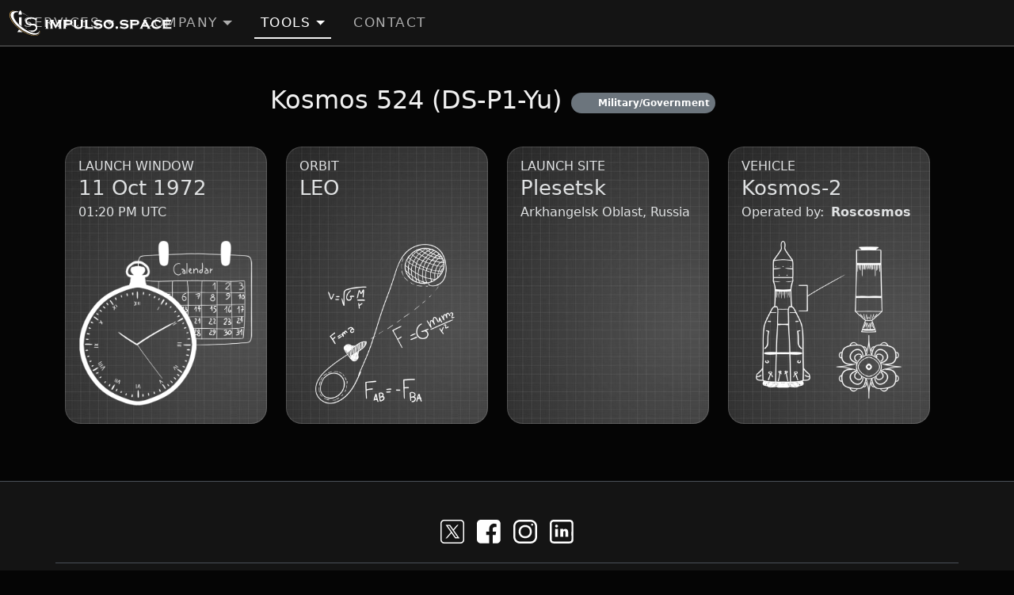

--- FILE ---
content_type: text/html
request_url: https://impulso.space/tools/launch/3571a994-bf57-4736-8ba1-6401b656f5e0
body_size: 19077
content:
<!doctype html>
<html lang="en" data-bs-theme="dark">
  <head>
    <meta charset="utf-8" />
    <link rel="icon" type="image/x-icon" href="../../favicon.ico" />
    <meta name="viewport" content="width=device-width, initial-scale=1" />

    <script type="text/javascript" src="https://www.gstatic.com/charts/loader.js"></script>

    
		<link href="../../_app/immutable/assets/0.km8gtb8-.css" rel="stylesheet">
		<link href="../../_app/immutable/assets/36.Cq-_KkGC.css" rel="stylesheet">
		<link href="../../_app/immutable/assets/Button.DIc69Ui5.css" rel="stylesheet">
		<link href="../../_app/immutable/assets/Icon.CONjdpyD.css" rel="stylesheet">
		<link href="../../_app/immutable/assets/circle.0Dm5jGks.css" rel="stylesheet">
		<link href="../../_app/immutable/assets/sliders.O87rWJZQ.css" rel="stylesheet">
		<link href="../../_app/immutable/assets/search.CmbDXfFd.css" rel="stylesheet">
		<link href="../../_app/immutable/assets/tags.Xon-Dx-y.css" rel="stylesheet">
		<link href="../../_app/immutable/assets/minus.DfOzPTNN.css" rel="stylesheet">
		<link href="../../_app/immutable/assets/plus.Bkq_G9Lq.css" rel="stylesheet">
		<link href="../../_app/immutable/assets/GeoChart.BbV0ylQd.css" rel="stylesheet">
		<link href="../../_app/immutable/assets/CarouselItem.CVaiwT9n.css" rel="stylesheet">
		<link href="../../_app/immutable/assets/LaunchCard.DKI_8B6L.css" rel="stylesheet">
		<link href="../../_app/immutable/assets/Card.Dl_CdwvK.css" rel="stylesheet">
		<link href="../../_app/immutable/assets/Checkbox.BqbHGaAV.css" rel="stylesheet">
		<link href="../../_app/immutable/assets/emailValidator.MwYXYK3a.css" rel="stylesheet"><title>Kosmos 524 (DS-P1-Yu) | Roscosmos | Kosmos-2 | Plesetsk</title><!-- HEAD_svelte-11c8anz_START --><meta name="description" content="The Kosmos 524 (DS-P1-Yu) mission was launched by Roscosmos Kosmos-2 rocket on Oct 11, 1972. The launch site used for this mission was Plesetsk, Arkhangelsk Oblast, Russia."><!-- HEAD_svelte-11c8anz_END -->
  </head>

  <body data-sveltekit-preload-data="false">
    <div style="display: contents">  <div class="app d-flex flex-column min-vh-100"> <header><nav class="navbar navbar-expand-lg svelte-1bcqzzf"><div class="container-fluid"><a class="navbar-brand svelte-1bcqzzf" href="/" data-svelte-h="svelte-jixaps"><img src="/_app/immutable/assets/logo.DllK7nzo.svg" alt="impulso.space logo" class="svelte-1bcqzzf"></a> <button class="navbar-toggler" type="button" data-bs-toggle="collapse" data-bs-target="#navbarNav" aria-controls="navbarNav" aria-expanded="false" aria-label="Toggle navigation" data-svelte-h="svelte-1p82di0"><span class="navbar-toggler-icon"></span></button> <div class="collapse navbar-collapse justify-content-center svelte-1bcqzzf" id="navbarNav"><ul class="navbar-nav"><li class="nav-item dropdown svelte-1bcqzzf"><a class="nav-link dropdown-toggle svelte-1bcqzzf" href="#" role="button" data-bs-toggle="dropdown" aria-expanded="false" data-svelte-h="svelte-k3si26">Services</a> <ul class="dropdown-menu svelte-1bcqzzf" data-svelte-h="svelte-1662n8c"><li class="svelte-1bcqzzf"><a class="dropdown-item svelte-1bcqzzf" href="/services/launchCapacity">Launch Capacity</a></li> <li class="svelte-1bcqzzf"><a class="dropdown-item svelte-1bcqzzf" href="/services/satellitePreparation">Satellite Preparation</a></li> <li class="svelte-1bcqzzf"><a class="dropdown-item svelte-1bcqzzf" href="/services/launchMissionManagement">Launch Mission Management</a></li> <li class="svelte-1bcqzzf"><a class="dropdown-item svelte-1bcqzzf" href="/services/storage">Storage</a></li> <li class="svelte-1bcqzzf"><a class="dropdown-item svelte-1bcqzzf" href="/services/shipment">Shipment</a></li> <li class="svelte-1bcqzzf"><a class="dropdown-item svelte-1bcqzzf" href="/services/customsClearance">Customs Clearance</a></li> <li class="svelte-1bcqzzf"><a class="dropdown-item svelte-1bcqzzf" href="/services/insurance">Insurance</a></li></ul></li> <li class="nav-item dropdown svelte-1bcqzzf"><a class="nav-link dropdown-toggle svelte-1bcqzzf" href="#" role="button" data-bs-toggle="dropdown" aria-expanded="false" data-svelte-h="svelte-1j2skwc">Company</a> <ul class="dropdown-menu svelte-1bcqzzf" data-svelte-h="svelte-156mmdx"><li class="svelte-1bcqzzf"><a class="dropdown-item svelte-1bcqzzf" href="/company/history">History</a></li> <li class="svelte-1bcqzzf"><a class="dropdown-item svelte-1bcqzzf" href="/company/facility">Facility</a></li> <li class="svelte-1bcqzzf"><a class="dropdown-item svelte-1bcqzzf" href="/company/newsRoom">News Room</a></li></ul></li> <li class="nav-item dropdown svelte-1bcqzzf"><a class="nav-link dropdown-toggle svelte-1bcqzzf active" href="#" role="button" data-bs-toggle="dropdown" aria-expanded="false" data-svelte-h="svelte-wuwk20">Tools</a> <ul class="dropdown-menu svelte-1bcqzzf"><li class="svelte-1bcqzzf" data-svelte-h="svelte-129mmra"><a class="dropdown-item svelte-1bcqzzf" href="/tools/launchSchedule">Launch Schedule</a></li> <li class="svelte-1bcqzzf" data-svelte-h="svelte-1fq0meu"><a class="dropdown-item svelte-1bcqzzf" href="/tools/launchArchive">Launch Archive</a></li> <hr class="my-1 mx-3"> <li class="svelte-1bcqzzf" data-svelte-h="svelte-1fmhjhb"><a class="dropdown-item svelte-1bcqzzf" href="/tools/operators" data-sveltekit-reload>Operators Statistics</a></li> <li class="svelte-1bcqzzf" data-svelte-h="svelte-itw6r1"><a class="dropdown-item svelte-1bcqzzf" href="/tools/sites">Sites Statistics</a></li>  </ul></li> <li class="nav-item svelte-1bcqzzf"><a class="nav-link svelte-1bcqzzf" href="/contactUs/reachOut" role="button" data-svelte-h="svelte-vax3ie">Contact</a></li></ul></div></div></nav> </header> <main class="flex-grow-1"> <div class="container-fluid mt-5"><div class="container"><div class="row mb-5"><div class="row mb-2 justify-content-center"><div class="col-auto p-0 text-center d-flex align-items-center"><h2 class="d-inline">Kosmos 524 (DS-P1-Yu)</h2></div> <div class="col-auto d-flex align-items-center"><span class="badge rounded-pill bg-secondary d-flex align-items-center"><div class="me-2 svg-icon svelte-1yuk5mh" style="width:18px; height:18px;"> </div> Military/Government</span></div></div> <div class="row justify-content-center"><div class="card-container col-lg-3 col-6 my-4 svelte-8fovp6"><div class="card svelte-chva8f"><div class="h-40 svelte-1m3gbjo"><p class="card-subtitle">LAUNCH WINDOW</p> <h2 class="card-title mb-1 svelte-1m3gbjo">11 Oct 1972</h2> <p class="m-0"><!-- HTML_TAG_START -->01:20 PM UTC<!-- HTML_TAG_END --></p>  </div> <div class="position-relative h-60 svelte-1t2tj9x"></div> <img class="large-img w-100 img-fluid pt-4 pb-2 svelte-1t2tj9x" src="/_app/immutable/assets/cardDateAndTime.D8chJqlD.png" alt="Drawing of a calendar and a clock"> </div></div> <div class="card-container col-lg-3 col-6 my-4 svelte-8fovp6"><div class="card svelte-chva8f"><div class="h-40 svelte-1m3gbjo"><p class="card-subtitle">ORBIT</p> <h2 class="card-title mb-1 svelte-1m3gbjo">LEO</h2>     </div> <div class="position-relative h-60 svelte-1t2tj9x"><div class="body-img svelte-1t2tj9x"><img class="small-img w-100 pb-2 img-fluid svelte-1t2tj9x" src="/_app/immutable/assets/cardOperator.D-OoJonL.png" alt="a path of a rocket"></div></div>  </div></div> <div class="card-container col-lg-3 col-6 my-4 svelte-8fovp6"><div class="card svelte-chva8f"><div class="h-40 svelte-1m3gbjo"><p class="card-subtitle">LAUNCH SITE</p> <h2 class="card-title mb-1 svelte-1m3gbjo">Plesetsk</h2> <p class="m-0"><!-- HTML_TAG_START -->Arkhangelsk Oblast, Russia<!-- HTML_TAG_END --></p>  </div> <div class="position-relative h-60 svelte-1t2tj9x"><div class="body-slot mt-2"><div class="wrapper svelte-1hhk2yd"><div id="regions_div"></div>  </div></div></div>  </div></div> <div class="card-container col-lg-3 col-6 my-4 svelte-8fovp6"><div class="card svelte-chva8f"><div class="h-40 svelte-1m3gbjo"><p class="card-subtitle">VEHICLE</p> <h2 class="card-title mb-1 svelte-1m3gbjo">Kosmos-2</h2> <p class="m-0"><!-- HTML_TAG_START -->Operated by: <strong><span style="margin-left: 0.25rem;">Roscosmos</span></strong><!-- HTML_TAG_END --></p>  </div> <div class="position-relative h-60 svelte-1t2tj9x"></div> <img class="large-img w-100 img-fluid pt-4 pb-2 svelte-1t2tj9x" src="/_app/immutable/assets/cardVehicle.CJehtSu5.png" alt="Drawn project of a Rocket"> </div></div></div></div>  </div></div></main> <footer class="mt-auto"><div class="container-fluid border-top svelte-1ek9p6a"><div class="container mt-5"><div class="row justify-content-center mb-4" data-svelte-h="svelte-1ss97mx"><div class="col-auto ps-2 pe-2"><a class="social-link svelte-1ek9p6a" href="https://twitter.com/ImpulsoSpace" target="_blank"><img src="data:image/svg+xml,%3csvg%20width='210'%20height='210'%20viewBox='0%200%20210%20210'%20fill='none'%20xmlns='http://www.w3.org/2000/svg'%3e%3cpath%20d='M210%2029V181C208.5%20196.31%20196.31%20208.5%20181%20210H29C13.71%20208.49%201.27%20195.89%200%20181V29C1.27%2014.11%2013.71%201.51%2029%200H181C196.31%201.5%20208.5%2013.69%20210%2029ZM173.15%20199.99C189.63%20199.97%20199.98%20189.66%20199.99%20173.19C200.02%20127.7%20200.02%2082.21%20199.99%2036.72C199.98%2020.31%20189.59%2010.01%20173.07%2010.01C127.75%209.99001%2082.42%209.99001%2037.1%2010.01C20.29%2010.01%2010.02%2020.27%2010.01%2037.05C9.99001%2082.37%209.99001%20127.7%2010.01%20173.02C10.01%20189.75%2020.34%20199.98%2037.18%20199.99C59.84%20200.01%2082.5%20199.99%20105.17%20199.99C127.83%20199.99%20150.49%20200.01%20173.16%20199.99H173.15Z'%20fill='white'/%3e%3cpath%20d='M118.97%2093.08C135.82%20117.03%20152.39%20140.57%20169.28%20164.58H129.62C119.23%20149.83%20108.41%20134.48%2097.2101%20118.57C83.8901%20134.13%2070.7401%20149.5%2057.5601%20164.91H45.1201C60.8201%20146.51%2076.0802%20128.62%2091.5302%20110.51C76.2702%2088.81%2061.1101%2067.25%2045.6201%2045.21H85.2401C94.3101%2058.06%20103.68%2071.34%20113.32%2085C124.84%2071.52%20136.15%2058.31%20147.44%2045.1H159.88C146.01%2061.36%20132.58%2077.11%20118.97%2093.08ZM134.87%20154.64H150.18C126.48%20121.05%20103.11%2087.92%2079.9701%2055.12H64.6601C88.5201%2088.94%20111.89%20122.07%20134.87%20154.64Z'%20fill='white'/%3e%3c/svg%3e" alt="impulso.space X account" class="svelte-1ek9p6a"></a></div> <div class="col-auto ps-2 pe-2"><a class="social-link svelte-1ek9p6a" href="https://www.facebook.com/Impulsospace-105806628551637/" target="_blank"><img src="data:image/svg+xml,%3csvg%20width='193'%20height='193'%20viewBox='0%200%20193%20193'%20fill='none'%20xmlns='http://www.w3.org/2000/svg'%3e%3cpath%20d='M128.145%20192.003V124.133H151.925C153.305%20114.673%20154.635%20105.533%20156.025%2096.0125H128.105C128.105%2088.3925%20127.705%2081.0825%20128.215%2073.8425C128.795%2065.5625%20134.835%2060.2725%20143.165%2060.0425C148.625%2059.8925%20154.095%2060.0125%20159.775%2060.0125V36.3225C135.485%2022.8325%20105.265%2037.6225%20100.915%2065.0725C99.315%2075.1725%20100.505%2085.3325%2099.835%2095.8425H76.285V123.862H99.735V191.553C98.425%20192.483%2096.885%20191.983%2095.455%20191.993C74.795%20192.033%2054.125%20192.043%2033.465%20192.013C13.635%20191.983%200.025%20178.293%200.015%20158.333C-0.005%20116.673%20-0.005%2075.0025%200.015%2033.3425C0.025%2013.7825%2013.765%200.0325%2033.315%200.0225C75.145%20-0.0075%20116.975%20-0.0075%20158.805%200.0225C178.095%200.0325%20191.975%2013.7725%20191.995%2032.9425C192.045%2074.9425%20192.035%20116.933%20191.995%20158.933C191.975%20178.163%20178.155%20191.943%20158.935%20192.003C148.795%20192.033%20138.665%20192.003%20128.145%20192.003Z'%20fill='white'/%3e%3c/svg%3e" alt="impulso.space Facebook account" class="svelte-1ek9p6a"></a></div> <div class="col-auto ps-2 pe-2"><a class="social-link svelte-1ek9p6a" href="https://www.instagram.com/impulso.space/" target="_blank"><img src="data:image/svg+xml,%3csvg%20width='216'%20height='216'%20viewBox='0%200%20216%20216'%20fill='none'%20xmlns='http://www.w3.org/2000/svg'%3e%3cpath%20d='M108.176%200.0177778C123.826%200.0177778%20139.486%20-0.0222222%20155.136%200.0177778C189.366%200.127778%20215.816%2026.5578%20215.906%2060.7978C215.986%2092.2778%20215.986%20123.748%20215.906%20155.228C215.816%20189.198%20189.366%20215.758%20155.496%20215.868C123.856%20215.968%2092.2163%20215.958%2060.5663%20215.868C26.6663%20215.768%200.146312%20189.228%200.0563124%20155.338C-0.0236876%20123.858%20-0.0136876%2092.3878%200.0563124%2060.9078C0.126312%2026.4278%2026.6163%200.0877778%2061.2063%200.0177778C76.8563%20-0.0122222%2092.5163%200.0177778%20108.166%200.0177778H108.176ZM18.0463%20154.258C18.1163%20179.958%2036.0063%20197.848%2061.7263%20197.898C92.5363%20197.948%20123.356%20197.948%20154.166%20197.898C179.936%20197.858%20197.866%20180.018%20197.916%20154.338C197.976%20123.358%20197.986%2092.3778%20197.916%2061.3978C197.856%2035.9978%20179.906%2018.0778%20154.496%2018.0278C123.516%2017.9678%2092.5363%2017.9678%2061.5563%2018.0278C36.1163%2018.0778%2018.1463%2035.9778%2018.0463%2061.3278C17.9863%2076.8178%2018.0363%2092.3078%2018.0363%20107.798C18.0363%20123.288%2017.9963%20138.778%2018.0363%20154.268L18.0463%20154.258Z'%20fill='white'/%3e%3cpath%20d='M179.916%2044.8478C179.996%2049.6778%20176.046%2053.8078%20171.206%2053.9578C166.186%2054.1078%20161.916%2049.8978%20161.976%2044.8778C162.036%2040.0278%20166.086%2036.0278%20170.926%2036.0178C175.766%2036.0178%20179.836%2040.0078%20179.906%2044.8478H179.916Z'%20fill='white'/%3e%3cpath%20d='M107.996%20167.918C73.1964%20167.918%2047.9364%20142.568%2048.0264%20107.708C48.1164%2073.0878%2073.3063%2047.9878%20107.966%2047.9878C142.806%2047.9878%20168.036%2073.3178%20167.936%20108.188C167.836%20142.808%20142.636%20167.918%20107.996%20167.918ZM149.946%20107.818C149.896%2083.1578%20132.856%2066.0778%20108.216%2065.9878C83.2963%2065.8978%2066.0564%2082.9978%2066.0164%20107.828C65.9764%20132.728%2083.1164%20149.918%20107.986%20149.918C132.866%20149.918%20149.996%20132.728%20149.946%20107.818Z'%20fill='white'/%3e%3c/svg%3e" alt="impulso.space Instagram account" class="svelte-1ek9p6a"></a></div> <div class="col-auto ps-2 pe-2"><a class="social-link svelte-1ek9p6a" href="https://www.linkedin.com/company/impulso-space/" target="_blank"><img src="data:image/svg+xml,%3csvg%20width='217'%20height='217'%20viewBox='0%200%20217%20217'%20fill='none'%20xmlns='http://www.w3.org/2000/svg'%3e%3cpath%20d='M108.15%200.0251512C132.49%200.0251512%20156.82%20-0.00484885%20181.16%200.0251512C201.94%200.0551512%20216.04%2014.0652%20216.06%2034.7752C216.1%2083.6251%20216.1%20132.485%20216.06%20181.335C216.04%20202.045%20201.93%20216.115%20181.19%20216.125C132.35%20216.155%2083.51%20216.165%2034.67%20216.125C14.26%20216.105%200.04%20201.955%200.03%20181.615C-0.01%20132.595%20-0.01%2083.5751%200.03%2034.5551C0.05%2014.1651%2014.21%200.0651512%2034.65%200.0251512C59.15%20-0.0248488%2083.66%200.0151414%20108.16%200.0151414L108.15%200.0251512ZM18.02%20181.625C18.03%20192.055%2024.04%20198.115%2034.4%20198.125C83.41%20198.155%20132.42%20198.155%20181.42%20198.125C192.1%20198.125%20198.04%20192.115%20198.04%20181.355C198.06%20132.495%20198.06%2083.6452%20198.04%2034.7852C198.04%2024.0252%20192.09%2018.0452%20181.4%2018.0352C132.56%2018.0152%2083.72%2018.0152%2034.88%2018.0352C23.85%2018.0352%2018.02%2023.9351%2018.01%2035.0551C17.99%2059.3951%2018.01%2083.7452%2018.01%20108.085C18.01%20132.595%2017.99%20157.105%2018.02%20181.615V181.625Z'%20fill='white'/%3e%3cpath%20d='M122.51%20155.975H96.6799V83.9052H121.86C123.4%2086.3352%20121.91%2089.2852%20122.94%2092.5852C126.97%2087.8252%20131.92%2085.1552%20137.74%2084.2052C153.85%2081.5552%20164.14%2088.9251%20167.06%20105.055C168.65%20113.835%20167.92%20122.675%20168.04%20131.495C168.15%20139.485%20168.06%20147.475%20168.06%20155.795H142.85C142.85%20143.625%20142.89%20131.505%20142.82%20119.385C142.8%20116.735%20142.63%20114.035%20142.08%20111.455C140.94%20106.205%20137.2%20102.935%20132.97%20103.065C128.52%20103.205%20124.16%20106.845%20123.18%20111.645C122.65%20114.235%20122.57%20116.945%20122.56%20119.595C122.5%20131.595%20122.53%20143.595%20122.53%20155.975H122.51Z'%20fill='white'/%3e%3cpath%20d='M49.1401%2083.7751H74.6401V155.835H49.1401V83.7751Z'%20fill='white'/%3e%3cpath%20d='M61.69%2070.2251C53.73%2070.3051%2048.1801%2065.3752%2048.0501%2058.1152C47.9201%2050.8152%2053.5301%2045.6752%2061.8401%2045.4952C69.6601%2045.3252%2075.3301%2050.4152%2075.4301%2057.6752C75.5301%2065.1752%2070.08%2070.1451%2061.69%2070.2251Z'%20fill='white'/%3e%3c/svg%3e" alt="impulso.space Linkedin account" class="svelte-1ek9p6a"></a></div></div> <div class="row justify-content-center mt-4 border-top"><div class="col text-center my-4"><span>Copyright © 2019 - 2026 impulso.space</span> <span class="ms-1 me-1" data-svelte-h="svelte-1krgok4">·</span> <a href="/privacyPolicy" class="svelte-1ek9p6a" data-svelte-h="svelte-1sm7gvl">Privacy Policy</a> <span class="ms-1 me-1" data-svelte-h="svelte-1krgok4">·</span> <a href="/sitemap" class="svelte-1ek9p6a" data-svelte-h="svelte-drmjcl">Sitemap</a></div></div></div></div> </footer> <div class="toast-container position-fixed bottom-0 end-0 p-3"></div></div> 
			<script type="application/json" data-sveltekit-fetched data-url="/launchService/launches/public/3571a994-bf57-4736-8ba1-6401b656f5e0">{"status":200,"statusText":"OK","headers":{},"body":"{\"type\":3,\"isCompleted\":true,\"isFailed\":false,\"name\":\"Kosmos 524 (DS-P1-Yu)\",\"readableDateAggregated\":\"11 Oct 1972\",\"currentDelay\":null,\"time\":\"13:20\",\"idOperator\":\"57382865-8ef9-492d-90e5-5edaaf594f51\",\"operator\":{\"name\":\"Roscosmos\",\"currency\":1},\"idVehicle\":\"9b0be451-b360-4288-a9b0-cce5f362797d\",\"vehicle\":{\"name\":\"Kosmos-2\",\"existVehicleImage\":false},\"idSite\":\"9fd83a1c-a231-4657-b7ac-cfbcbbc43df3\",\"site\":{\"name\":\"Plesetsk\",\"latitude\":62.9256,\"longitude\":40.5778,\"country\":\"Russia\",\"countryCode\":\"RU\",\"administrativeArea\":\"Arkhangelsk Oblast\"},\"primaryOrbit\":{\"type\":0,\"altitude\":null,\"inclination\":null,\"eccentricity\":null,\"apogeeAltitude\":null,\"perigeeAltitude\":null,\"ltdn\":null},\"secondaryOrbit\":null,\"volumeAvailability\":null,\"massAvailability\":null,\"minimumMassQuantity\":null,\"pricePerKg\":null,\"pricePer3UWithoutDeployer\":null,\"pricePer3UWithDeployer\":null,\"notes\":null,\"streamUrl\":null}"}</script>
			<script type="application/json" data-sveltekit-fetched data-url="/launchService/public-resources/v1/launches/3571a994-bf57-4736-8ba1-6401b656f5e0">{"status":200,"statusText":"OK","headers":{},"body":"{\"availableCapacity\":{\"slots\":[]}}"}</script>
			<script type="application/json" data-sveltekit-fetched data-url="/launchService/launches/public?pageIndex=0&amp;pageSize=6&amp;isLaunched=false&amp;launchTypes=3">{"status":200,"statusText":"OK","headers":{},"body":"{\"data\":[],\"pageIndex\":0,\"pages\":0}"}</script>
			<script>
				{
					__sveltekit_1rd33yx = {
						base: new URL("../..", location).pathname.slice(0, -1),
						env: {"PUBLIC_LAUNCH_SERVICE_BASE_URL":"https://impulso.space/launchService/","PUBLIC_USER_SERVICE_BASE_URL":"https://impulso.space/userService/","PUBLIC_RECAPTCHA_SITE_KEY":"6LcfTjcdAAAAALZPvyqKf2MSqXxtao0gF1E9ErGl","PUBLIC_WORDPRESS_BASE_URL":"https://impulso.space/wp-json/","PUBLIC_WEBSITE_PORT_80_TCP_PROTO":"tcp","PUBLIC_WEBSITE_PORT_80_TCP_PORT":"80","PUBLIC_WEBSITE_PORT":"tcp://10.245.189.43:80","PUBLIC_WEBSITE_PORT_80_TCP_ADDR":"10.245.189.43","PUBLIC_WEBSITE_SERVICE_PORT":"80","PUBLIC_WEBSITE_PORT_80_TCP":"tcp://10.245.189.43:80","PUBLIC_WEBSITE_SERVICE_HOST":"10.245.189.43"}
					};

					const element = document.currentScript.parentElement;

					const data = [{"type":"data","data":{isBetaAvailable:false},"uses":{}},null];

					Promise.all([
						import("../../_app/immutable/entry/start.bZnJgSRw.js"),
						import("../../_app/immutable/entry/app.D54BQ3a7.js")
					]).then(([kit, app]) => {
						kit.start(app, element, {
							node_ids: [0, 36],
							data,
							form: null,
							error: null
						});
					});
				}
			</script>
		</div>
  </body>
</html>


--- FILE ---
content_type: text/css
request_url: https://impulso.space/_app/immutable/assets/36.Cq-_KkGC.css
body_size: 523
content:
.label.svelte-1muv8uj{display:inline;font-size:15px}.value.svelte-1muv8uj{display:inline;font-size:15px;font-weight:500}@media (min-width: 991px) and (max-width: 1200px){.label.svelte-1muv8uj,.value.svelte-1muv8uj{font-size:15px}}@media (max-width: 767px){.label.svelte-1muv8uj,.value.svelte-1muv8uj{font-size:15px}}span.svelte-1fbq7c1{font-size:1rem}h2.svelte-1fbq7c1{font-size:1.6rem}.body-img.svelte-1t2tj9x{position:absolute;bottom:0;width:100%}.large-img.svelte-1t2tj9x,.small-img.svelte-1t2tj9x{object-fit:contain}.large-img.svelte-1t2tj9x{height:240px}.small-img.svelte-1t2tj9x{height:210px}.h-60.svelte-1t2tj9x{height:60%}@media (min-width: 991px) and (max-width: 1200px){.small-img.svelte-1t2tj9x{height:175px}}h2.svelte-1m3gbjo{font-size:1.6rem}.h-40.svelte-1m3gbjo{height:40%}.card.svelte-chva8f{background-image:url(./blueprint.Bak4tCoc.jpg);border-radius:20px;height:350px;padding:1rem}.quantity-selector.svelte-1tzx1ft{background-color:var(--white);display:flex;flex-direction:column;align-items:center;border:1px solid var(--white);border-radius:5px}button.svelte-1tzx1ft{color:var(--grey-15);flex:1;display:flex;align-items:center;justify-content:center;width:100%;padding:0 12px;margin:0;border:none;background-color:transparent}.btn-increment.svelte-1tzx1ft{padding-top:16px}.btn-decrement.svelte-1tzx1ft{padding-bottom:16px}button.svelte-1tzx1ft:disabled{color:var(--grey-60)}button.svelte-1tzx1ft:focus{outline:none}span.svelte-1tzx1ft{color:var(--grey-15);font-size:18px;font-weight:500;padding-top:12px;padding-bottom:12px}.row.svelte-1w3bfqt{min-height:162px}.card.svelte-1w3bfqt{padding:6px;background-color:var(--grey-15);border:0px solid var(--grey-15);border-radius:12px}.card-title.svelte-1w3bfqt{font-size:24px;margin-bottom:16px}.envelope-container-text.svelte-1w3bfqt{line-height:15px;display:inline-grid}.container-text.svelte-1w3bfqt{line-height:15px}small.svelte-1w3bfqt{display:block;font-size:11px}.modal-p.svelte-188gka8{white-space:pre-wrap}@media (max-width: 500px){.card-container.svelte-8fovp6{width:75%;margin:0 12.5%}}@media (max-width: 450px){.card-container.svelte-8fovp6{width:83%;margin:0 8.5%}}@media (max-width: 400px){.card-container.svelte-8fovp6{width:91%;margin:0 4.5%}}@media (max-width: 350px){.card-container.svelte-8fovp6{width:100%;margin:0}}


--- FILE ---
content_type: text/css
request_url: https://impulso.space/_app/immutable/assets/Button.DIc69Ui5.css
body_size: 179
content:
.btn.svelte-6y5sd6{--bs-btn-border-color:transparent !important;--bs-btn-hover-border-color:transparent !important;--bs-btn-active-border-color:transparent !important;--bs-btn-disabled-border-color:transparent !important;--bs-btn-focus-box-shadow:0 0 0 .25rem rgba(var(--bs-btn-focus-shadow-rgb), .5)}.btn-primary.svelte-6y5sd6{--bs-btn-color:var(--black);--bs-btn-bg:var(--gold2);--bs-btn-hover-color:var(--black);--bs-btn-hover-bg:var(--gold5);--bs-btn-active-color:var(--black);--bs-btn-active-bg:var(--gold5);--bs-btn-focus-shadow-rgb:var(--gold5-rgb);--bs-btn-disabled-color:var(--black);--bs-btn-disabled-bg:var(--gold2)}.btn-secondary.svelte-6y5sd6{--bs-btn-color:var(--white);--bs-btn-bg:var(--grey-35);--bs-btn-hover-color:var(--white);--bs-btn-hover-bg:var(--grey-50);--bs-btn-active-color:var(--white);--bs-btn-active-bg:var(--grey-35);--bs-btn-focus-shadow-rgb:var(--grey-35-rgb);--bs-btn-disabled-color:var(--white);--bs-btn-disabled-bg:var(--grey-35)}.btn-transparent.svelte-6y5sd6{--bs-btn-color:var(--grey-60);--bs-btn-hover-color:var(--white);--bs-btn-bg:transparent;--bs-btn-active-border-color:var(--black);font-size:40px}button.svelte-6y5sd6{font-size:.95rem;padding:9px 30px;border-radius:20px}.btn-link.svelte-6y5sd6{font-size:1rem;padding:8px 0;color:var(--white)}.btn-link.svelte-6y5sd6:hover{color:var(--grey-60)}


--- FILE ---
content_type: text/css
request_url: https://impulso.space/_app/immutable/assets/tags.Xon-Dx-y.css
body_size: -63
content:
svg.svelte-7s63ru{position:relative;top:1px}


--- FILE ---
content_type: text/css
request_url: https://impulso.space/_app/immutable/assets/minus.DfOzPTNN.css
body_size: -61
content:
svg.svelte-1bfb4yd{position:relative;bottom:6px}


--- FILE ---
content_type: text/css
request_url: https://impulso.space/_app/immutable/assets/plus.Bkq_G9Lq.css
body_size: -63
content:
svg.svelte-o5oo4e{position:relative;bottom:7px}


--- FILE ---
content_type: text/css
request_url: https://impulso.space/_app/immutable/assets/LaunchCard.DKI_8B6L.css
body_size: 71
content:
.date.svelte-12ydatn{font-size:.8em;color:var(--grey-50)}.launch-info.svelte-12ydatn{font-size:1em}.launch-info.svelte-12ydatn i{width:1em;display:inline-block;text-align:center}.card-image.svelte-1srs4ot{background-color:var(--grey-15);border-top-left-radius:12px;border-top-right-radius:12px}img.svelte-1srs4ot{height:180px;object-fit:contain;max-width:100%}.img-placeholder.svelte-1srs4ot{height:180px}


--- FILE ---
content_type: text/javascript
request_url: https://impulso.space/_app/immutable/nodes/0.K0KIxLbg.js
body_size: 6195
content:
import{s as re,e as d,a as C,c as u,b,w as x,g,f as m,q as a,M as P,i as ee,h as s,J as Ve,n as Y,k as Ae,r as Se,y as Ze,t as Be,d as De,j as Ue,l as Pe,u as je,m as We,o as Fe,E as Oe}from"../chunks/scheduler.D32a2srX.js";import{S as oe,i as ce,c as Ce,b as ge,m as be,t as ne,a as ie,d as we}from"../chunks/index.BzPy-SXg.js";import{p as Ne}from"../chunks/stores.BO1mUhG4.js";import{b as Re}from"../chunks/bootstrapUtils.yqcTtFqa.js";import{e as $e,u as Ye,d as Je}from"../chunks/each.CcsDNB_j.js";import{t as Ke,r as Xe}from"../chunks/toastStore.RQaG_U_x.js";const Ge=""+new URL("../assets/logo.DllK7nzo.svg",import.meta.url).href;function Te(f){let e,t='<a class="dropdown-item svelte-1bcqzzf" href="/tools/payloads">Payloads Statistics</a>';return{c(){e=d("li"),e.innerHTML=t,this.h()},l(l){e=u(l,"LI",{class:!0,"data-svelte-h":!0}),x(e)!=="svelte-1wltyw5"&&(e.innerHTML=t),this.h()},h(){a(e,"class","svelte-1bcqzzf")},m(l,r){ee(l,e,r)},d(l){l&&m(e)}}}function Qe(f){let e,t,l,r,p=`<img src="${Ge}" alt="impulso.space logo" class="svelte-1bcqzzf"/>`,o,i,n='<span class="navbar-toggler-icon"></span>',_,z,v,c,h,k="Services",w,M,N='<li class="svelte-1bcqzzf"><a class="dropdown-item svelte-1bcqzzf" href="/services/launchCapacity">Launch Capacity</a></li> <li class="svelte-1bcqzzf"><a class="dropdown-item svelte-1bcqzzf" href="/services/satellitePreparation">Satellite Preparation</a></li> <li class="svelte-1bcqzzf"><a class="dropdown-item svelte-1bcqzzf" href="/services/launchMissionManagement">Launch Mission Management</a></li> <li class="svelte-1bcqzzf"><a class="dropdown-item svelte-1bcqzzf" href="/services/storage">Storage</a></li> <li class="svelte-1bcqzzf"><a class="dropdown-item svelte-1bcqzzf" href="/services/shipment">Shipment</a></li> <li class="svelte-1bcqzzf"><a class="dropdown-item svelte-1bcqzzf" href="/services/customsClearance">Customs Clearance</a></li> <li class="svelte-1bcqzzf"><a class="dropdown-item svelte-1bcqzzf" href="/services/insurance">Insurance</a></li>',V,A,q,S="Company",J,$,j='<li class="svelte-1bcqzzf"><a class="dropdown-item svelte-1bcqzzf" href="/company/history">History</a></li> <li class="svelte-1bcqzzf"><a class="dropdown-item svelte-1bcqzzf" href="/company/facility">Facility</a></li> <li class="svelte-1bcqzzf"><a class="dropdown-item svelte-1bcqzzf" href="/company/newsRoom">News Room</a></li>',K,T,y,E="Tools",X,H,W,_e='<a class="dropdown-item svelte-1bcqzzf" href="/tools/launchSchedule">Launch Schedule</a>',de,F,ze='<a class="dropdown-item svelte-1bcqzzf" href="/tools/launchArchive">Launch Archive</a>',ue,te,fe,O,ke='<a class="dropdown-item svelte-1bcqzzf" href="/tools/operators" data-sveltekit-reload="">Operators Statistics</a>',ve,R,xe='<a class="dropdown-item svelte-1bcqzzf" href="/tools/sites">Sites Statistics</a>',he,pe,G,B,qe="Contact",me,He,L=f[0]&&Te();return{c(){e=d("header"),t=d("nav"),l=d("div"),r=d("a"),r.innerHTML=p,o=C(),i=d("button"),i.innerHTML=n,_=C(),z=d("div"),v=d("ul"),c=d("li"),h=d("a"),h.textContent=k,w=C(),M=d("ul"),M.innerHTML=N,V=C(),A=d("li"),q=d("a"),q.textContent=S,J=C(),$=d("ul"),$.innerHTML=j,K=C(),T=d("li"),y=d("a"),y.textContent=E,X=C(),H=d("ul"),W=d("li"),W.innerHTML=_e,de=C(),F=d("li"),F.innerHTML=ze,ue=C(),te=d("hr"),fe=C(),O=d("li"),O.innerHTML=ke,ve=C(),R=d("li"),R.innerHTML=xe,he=C(),L&&L.c(),pe=C(),G=d("li"),B=d("a"),B.textContent=qe,this.h()},l(D){e=u(D,"HEADER",{});var Z=b(e);t=u(Z,"NAV",{class:!0});var ye=b(t);l=u(ye,"DIV",{class:!0});var Q=b(l);r=u(Q,"A",{class:!0,href:!0,"data-svelte-h":!0}),x(r)!=="svelte-jixaps"&&(r.innerHTML=p),o=g(Q),i=u(Q,"BUTTON",{class:!0,type:!0,"data-bs-toggle":!0,"data-bs-target":!0,"aria-controls":!0,"aria-expanded":!0,"aria-label":!0,"data-svelte-h":!0}),x(i)!=="svelte-1p82di0"&&(i.innerHTML=n),_=g(Q),z=u(Q,"DIV",{class:!0,id:!0});var Me=b(z);v=u(Me,"UL",{class:!0});var U=b(v);c=u(U,"LI",{class:!0});var ae=b(c);h=u(ae,"A",{class:!0,href:!0,role:!0,"data-bs-toggle":!0,"aria-expanded":!0,"data-svelte-h":!0}),x(h)!=="svelte-k3si26"&&(h.textContent=k),w=g(ae),M=u(ae,"UL",{class:!0,"data-svelte-h":!0}),x(M)!=="svelte-1662n8c"&&(M.innerHTML=N),ae.forEach(m),V=g(U),A=u(U,"LI",{class:!0});var se=b(A);q=u(se,"A",{class:!0,href:!0,role:!0,"data-bs-toggle":!0,"aria-expanded":!0,"data-svelte-h":!0}),x(q)!=="svelte-1j2skwc"&&(q.textContent=S),J=g(se),$=u(se,"UL",{class:!0,"data-svelte-h":!0}),x($)!=="svelte-156mmdx"&&($.innerHTML=j),se.forEach(m),K=g(U),T=u(U,"LI",{class:!0});var le=b(T);y=u(le,"A",{class:!0,href:!0,role:!0,"data-bs-toggle":!0,"aria-expanded":!0,"data-svelte-h":!0}),x(y)!=="svelte-wuwk20"&&(y.textContent=E),X=g(le),H=u(le,"UL",{class:!0});var I=b(H);W=u(I,"LI",{class:!0,"data-svelte-h":!0}),x(W)!=="svelte-129mmra"&&(W.innerHTML=_e),de=g(I),F=u(I,"LI",{class:!0,"data-svelte-h":!0}),x(F)!=="svelte-1fq0meu"&&(F.innerHTML=ze),ue=g(I),te=u(I,"HR",{class:!0}),fe=g(I),O=u(I,"LI",{class:!0,"data-svelte-h":!0}),x(O)!=="svelte-1fmhjhb"&&(O.innerHTML=ke),ve=g(I),R=u(I,"LI",{class:!0,"data-svelte-h":!0}),x(R)!=="svelte-itw6r1"&&(R.innerHTML=xe),he=g(I),L&&L.l(I),I.forEach(m),le.forEach(m),pe=g(U),G=u(U,"LI",{class:!0});var Le=b(G);B=u(Le,"A",{class:!0,href:!0,role:!0,"data-svelte-h":!0}),x(B)!=="svelte-vax3ie"&&(B.textContent=qe),Le.forEach(m),U.forEach(m),Me.forEach(m),Q.forEach(m),ye.forEach(m),Z.forEach(m),this.h()},h(){a(r,"class","navbar-brand svelte-1bcqzzf"),a(r,"href","/"),a(i,"class","navbar-toggler"),a(i,"type","button"),a(i,"data-bs-toggle","collapse"),a(i,"data-bs-target","#navbarNav"),a(i,"aria-controls","navbarNav"),a(i,"aria-expanded","false"),a(i,"aria-label","Toggle navigation"),a(h,"class","nav-link dropdown-toggle svelte-1bcqzzf"),a(h,"href","#"),a(h,"role","button"),a(h,"data-bs-toggle","dropdown"),a(h,"aria-expanded","false"),P(h,"active",f[2].url.pathname.startsWith("/services/")),a(M,"class","dropdown-menu svelte-1bcqzzf"),a(c,"class","nav-item dropdown svelte-1bcqzzf"),a(q,"class","nav-link dropdown-toggle svelte-1bcqzzf"),a(q,"href","#"),a(q,"role","button"),a(q,"data-bs-toggle","dropdown"),a(q,"aria-expanded","false"),P(q,"active",f[2].url.pathname.startsWith("/company/")),a($,"class","dropdown-menu svelte-1bcqzzf"),a(A,"class","nav-item dropdown svelte-1bcqzzf"),a(y,"class","nav-link dropdown-toggle svelte-1bcqzzf"),a(y,"href","#"),a(y,"role","button"),a(y,"data-bs-toggle","dropdown"),a(y,"aria-expanded","false"),P(y,"active",f[2].url.pathname.startsWith("/tools/")),a(W,"class","svelte-1bcqzzf"),a(F,"class","svelte-1bcqzzf"),a(te,"class","my-1 mx-3"),a(O,"class","svelte-1bcqzzf"),a(R,"class","svelte-1bcqzzf"),a(H,"class","dropdown-menu svelte-1bcqzzf"),a(T,"class","nav-item dropdown svelte-1bcqzzf"),a(B,"class","nav-link svelte-1bcqzzf"),a(B,"href","/contactUs/reachOut"),a(B,"role","button"),P(B,"active",f[2].url.pathname.startsWith("/contactUs/")),a(G,"class","nav-item svelte-1bcqzzf"),a(v,"class","navbar-nav"),a(z,"class","collapse navbar-collapse justify-content-center svelte-1bcqzzf"),a(z,"id","navbarNav"),a(l,"class","container-fluid"),a(t,"class","navbar navbar-expand-lg svelte-1bcqzzf")},m(D,Z){ee(D,e,Z),s(e,t),s(t,l),s(l,r),s(l,o),s(l,i),s(l,_),s(l,z),s(z,v),s(v,c),s(c,h),s(c,w),s(c,M),s(v,V),s(v,A),s(A,q),s(A,J),s(A,$),s(v,K),s(v,T),s(T,y),s(T,X),s(T,H),s(H,W),s(H,de),s(H,F),s(H,ue),s(H,te),s(H,fe),s(H,O),s(H,ve),s(H,R),s(H,he),L&&L.m(H,null),s(v,pe),s(v,G),s(G,B),f[4](t),me||(He=Ve(window,"resize",f[3]),me=!0)},p(D,[Z]){Z&4&&P(h,"active",D[2].url.pathname.startsWith("/services/")),Z&4&&P(q,"active",D[2].url.pathname.startsWith("/company/")),Z&4&&P(y,"active",D[2].url.pathname.startsWith("/tools/")),D[0]?L||(L=Te(),L.c(),L.m(H,null)):L&&(L.d(1),L=null),Z&4&&P(B,"active",D[2].url.pathname.startsWith("/contactUs/"))},i:Y,o:Y,d(D){D&&m(e),L&&L.d(),f[4](null),me=!1,He()}}}function e2(f,e,t){let l;Ae(f,Ne,n=>t(2,l=n));let{isBetaAvailable:r}=e,p;function o(){if(p){let n=p.offsetHeight;document.documentElement.style.setProperty("--navbar-height",`${n}px`)}}Se(()=>{o()});function i(n){Ze[n?"unshift":"push"](()=>{p=n,t(1,p)})}return f.$$set=n=>{"isBetaAvailable"in n&&t(0,r=n.isBetaAvailable)},[r,p,l,o,i]}class t2 extends oe{constructor(e){super(),ce(this,e,e2,Qe,re,{isBetaAvailable:0})}}const a2="data:image/svg+xml,%3csvg%20width='216'%20height='216'%20viewBox='0%200%20216%20216'%20fill='none'%20xmlns='http://www.w3.org/2000/svg'%3e%3cpath%20d='M108.176%200.0177778C123.826%200.0177778%20139.486%20-0.0222222%20155.136%200.0177778C189.366%200.127778%20215.816%2026.5578%20215.906%2060.7978C215.986%2092.2778%20215.986%20123.748%20215.906%20155.228C215.816%20189.198%20189.366%20215.758%20155.496%20215.868C123.856%20215.968%2092.2163%20215.958%2060.5663%20215.868C26.6663%20215.768%200.146312%20189.228%200.0563124%20155.338C-0.0236876%20123.858%20-0.0136876%2092.3878%200.0563124%2060.9078C0.126312%2026.4278%2026.6163%200.0877778%2061.2063%200.0177778C76.8563%20-0.0122222%2092.5163%200.0177778%20108.166%200.0177778H108.176ZM18.0463%20154.258C18.1163%20179.958%2036.0063%20197.848%2061.7263%20197.898C92.5363%20197.948%20123.356%20197.948%20154.166%20197.898C179.936%20197.858%20197.866%20180.018%20197.916%20154.338C197.976%20123.358%20197.986%2092.3778%20197.916%2061.3978C197.856%2035.9978%20179.906%2018.0778%20154.496%2018.0278C123.516%2017.9678%2092.5363%2017.9678%2061.5563%2018.0278C36.1163%2018.0778%2018.1463%2035.9778%2018.0463%2061.3278C17.9863%2076.8178%2018.0363%2092.3078%2018.0363%20107.798C18.0363%20123.288%2017.9963%20138.778%2018.0363%20154.268L18.0463%20154.258Z'%20fill='white'/%3e%3cpath%20d='M179.916%2044.8478C179.996%2049.6778%20176.046%2053.8078%20171.206%2053.9578C166.186%2054.1078%20161.916%2049.8978%20161.976%2044.8778C162.036%2040.0278%20166.086%2036.0278%20170.926%2036.0178C175.766%2036.0178%20179.836%2040.0078%20179.906%2044.8478H179.916Z'%20fill='white'/%3e%3cpath%20d='M107.996%20167.918C73.1964%20167.918%2047.9364%20142.568%2048.0264%20107.708C48.1164%2073.0878%2073.3063%2047.9878%20107.966%2047.9878C142.806%2047.9878%20168.036%2073.3178%20167.936%20108.188C167.836%20142.808%20142.636%20167.918%20107.996%20167.918ZM149.946%20107.818C149.896%2083.1578%20132.856%2066.0778%20108.216%2065.9878C83.2963%2065.8978%2066.0564%2082.9978%2066.0164%20107.828C65.9764%20132.728%2083.1164%20149.918%20107.986%20149.918C132.866%20149.918%20149.996%20132.728%20149.946%20107.818Z'%20fill='white'/%3e%3c/svg%3e",s2="data:image/svg+xml,%3csvg%20width='193'%20height='193'%20viewBox='0%200%20193%20193'%20fill='none'%20xmlns='http://www.w3.org/2000/svg'%3e%3cpath%20d='M128.145%20192.003V124.133H151.925C153.305%20114.673%20154.635%20105.533%20156.025%2096.0125H128.105C128.105%2088.3925%20127.705%2081.0825%20128.215%2073.8425C128.795%2065.5625%20134.835%2060.2725%20143.165%2060.0425C148.625%2059.8925%20154.095%2060.0125%20159.775%2060.0125V36.3225C135.485%2022.8325%20105.265%2037.6225%20100.915%2065.0725C99.315%2075.1725%20100.505%2085.3325%2099.835%2095.8425H76.285V123.862H99.735V191.553C98.425%20192.483%2096.885%20191.983%2095.455%20191.993C74.795%20192.033%2054.125%20192.043%2033.465%20192.013C13.635%20191.983%200.025%20178.293%200.015%20158.333C-0.005%20116.673%20-0.005%2075.0025%200.015%2033.3425C0.025%2013.7825%2013.765%200.0325%2033.315%200.0225C75.145%20-0.0075%20116.975%20-0.0075%20158.805%200.0225C178.095%200.0325%20191.975%2013.7725%20191.995%2032.9425C192.045%2074.9425%20192.035%20116.933%20191.995%20158.933C191.975%20178.163%20178.155%20191.943%20158.935%20192.003C148.795%20192.033%20138.665%20192.003%20128.145%20192.003Z'%20fill='white'/%3e%3c/svg%3e",l2="data:image/svg+xml,%3csvg%20width='217'%20height='217'%20viewBox='0%200%20217%20217'%20fill='none'%20xmlns='http://www.w3.org/2000/svg'%3e%3cpath%20d='M108.15%200.0251512C132.49%200.0251512%20156.82%20-0.00484885%20181.16%200.0251512C201.94%200.0551512%20216.04%2014.0652%20216.06%2034.7752C216.1%2083.6251%20216.1%20132.485%20216.06%20181.335C216.04%20202.045%20201.93%20216.115%20181.19%20216.125C132.35%20216.155%2083.51%20216.165%2034.67%20216.125C14.26%20216.105%200.04%20201.955%200.03%20181.615C-0.01%20132.595%20-0.01%2083.5751%200.03%2034.5551C0.05%2014.1651%2014.21%200.0651512%2034.65%200.0251512C59.15%20-0.0248488%2083.66%200.0151414%20108.16%200.0151414L108.15%200.0251512ZM18.02%20181.625C18.03%20192.055%2024.04%20198.115%2034.4%20198.125C83.41%20198.155%20132.42%20198.155%20181.42%20198.125C192.1%20198.125%20198.04%20192.115%20198.04%20181.355C198.06%20132.495%20198.06%2083.6452%20198.04%2034.7852C198.04%2024.0252%20192.09%2018.0452%20181.4%2018.0352C132.56%2018.0152%2083.72%2018.0152%2034.88%2018.0352C23.85%2018.0352%2018.02%2023.9351%2018.01%2035.0551C17.99%2059.3951%2018.01%2083.7452%2018.01%20108.085C18.01%20132.595%2017.99%20157.105%2018.02%20181.615V181.625Z'%20fill='white'/%3e%3cpath%20d='M122.51%20155.975H96.6799V83.9052H121.86C123.4%2086.3352%20121.91%2089.2852%20122.94%2092.5852C126.97%2087.8252%20131.92%2085.1552%20137.74%2084.2052C153.85%2081.5552%20164.14%2088.9251%20167.06%20105.055C168.65%20113.835%20167.92%20122.675%20168.04%20131.495C168.15%20139.485%20168.06%20147.475%20168.06%20155.795H142.85C142.85%20143.625%20142.89%20131.505%20142.82%20119.385C142.8%20116.735%20142.63%20114.035%20142.08%20111.455C140.94%20106.205%20137.2%20102.935%20132.97%20103.065C128.52%20103.205%20124.16%20106.845%20123.18%20111.645C122.65%20114.235%20122.57%20116.945%20122.56%20119.595C122.5%20131.595%20122.53%20143.595%20122.53%20155.975H122.51Z'%20fill='white'/%3e%3cpath%20d='M49.1401%2083.7751H74.6401V155.835H49.1401V83.7751Z'%20fill='white'/%3e%3cpath%20d='M61.69%2070.2251C53.73%2070.3051%2048.1801%2065.3752%2048.0501%2058.1152C47.9201%2050.8152%2053.5301%2045.6752%2061.8401%2045.4952C69.6601%2045.3252%2075.3301%2050.4152%2075.4301%2057.6752C75.5301%2065.1752%2070.08%2070.1451%2061.69%2070.2251Z'%20fill='white'/%3e%3c/svg%3e",n2="data:image/svg+xml,%3csvg%20width='210'%20height='210'%20viewBox='0%200%20210%20210'%20fill='none'%20xmlns='http://www.w3.org/2000/svg'%3e%3cpath%20d='M210%2029V181C208.5%20196.31%20196.31%20208.5%20181%20210H29C13.71%20208.49%201.27%20195.89%200%20181V29C1.27%2014.11%2013.71%201.51%2029%200H181C196.31%201.5%20208.5%2013.69%20210%2029ZM173.15%20199.99C189.63%20199.97%20199.98%20189.66%20199.99%20173.19C200.02%20127.7%20200.02%2082.21%20199.99%2036.72C199.98%2020.31%20189.59%2010.01%20173.07%2010.01C127.75%209.99001%2082.42%209.99001%2037.1%2010.01C20.29%2010.01%2010.02%2020.27%2010.01%2037.05C9.99001%2082.37%209.99001%20127.7%2010.01%20173.02C10.01%20189.75%2020.34%20199.98%2037.18%20199.99C59.84%20200.01%2082.5%20199.99%20105.17%20199.99C127.83%20199.99%20150.49%20200.01%20173.16%20199.99H173.15Z'%20fill='white'/%3e%3cpath%20d='M118.97%2093.08C135.82%20117.03%20152.39%20140.57%20169.28%20164.58H129.62C119.23%20149.83%20108.41%20134.48%2097.2101%20118.57C83.8901%20134.13%2070.7401%20149.5%2057.5601%20164.91H45.1201C60.8201%20146.51%2076.0802%20128.62%2091.5302%20110.51C76.2702%2088.81%2061.1101%2067.25%2045.6201%2045.21H85.2401C94.3101%2058.06%20103.68%2071.34%20113.32%2085C124.84%2071.52%20136.15%2058.31%20147.44%2045.1H159.88C146.01%2061.36%20132.58%2077.11%20118.97%2093.08ZM134.87%20154.64H150.18C126.48%20121.05%20103.11%2087.92%2079.9701%2055.12H64.6601C88.5201%2088.94%20111.89%20122.07%20134.87%20154.64Z'%20fill='white'/%3e%3c/svg%3e";function i2(f){let e,t,l,r,p=`<div class="col-auto ps-2 pe-2"><a class="social-link svelte-1ek9p6a" href="https://twitter.com/ImpulsoSpace" target="_blank"><img src="${n2}" alt="impulso.space X account" class="svelte-1ek9p6a"/></a></div> <div class="col-auto ps-2 pe-2"><a class="social-link svelte-1ek9p6a" href="https://www.facebook.com/Impulsospace-105806628551637/" target="_blank"><img src="${s2}" alt="impulso.space Facebook account" class="svelte-1ek9p6a"/></a></div> <div class="col-auto ps-2 pe-2"><a class="social-link svelte-1ek9p6a" href="https://www.instagram.com/impulso.space/" target="_blank"><img src="${a2}" alt="impulso.space Instagram account" class="svelte-1ek9p6a"/></a></div> <div class="col-auto ps-2 pe-2"><a class="social-link svelte-1ek9p6a" href="https://www.linkedin.com/company/impulso-space/" target="_blank"><img src="${l2}" alt="impulso.space Linkedin account" class="svelte-1ek9p6a"/></a></div>`,o,i,n,_,z,v,c,h="·",k,w,M="Privacy Policy",N,V,A="·",q,S,J="Sitemap";return{c(){e=d("footer"),t=d("div"),l=d("div"),r=d("div"),r.innerHTML=p,o=C(),i=d("div"),n=d("div"),_=d("span"),z=Be(f[0]),v=C(),c=d("span"),c.textContent=h,k=C(),w=d("a"),w.textContent=M,N=C(),V=d("span"),V.textContent=A,q=C(),S=d("a"),S.textContent=J,this.h()},l($){e=u($,"FOOTER",{class:!0});var j=b(e);t=u(j,"DIV",{class:!0});var K=b(t);l=u(K,"DIV",{class:!0});var T=b(l);r=u(T,"DIV",{class:!0,"data-svelte-h":!0}),x(r)!=="svelte-1ss97mx"&&(r.innerHTML=p),o=g(T),i=u(T,"DIV",{class:!0});var y=b(i);n=u(y,"DIV",{class:!0});var E=b(n);_=u(E,"SPAN",{});var X=b(_);z=De(X,f[0]),X.forEach(m),v=g(E),c=u(E,"SPAN",{class:!0,"data-svelte-h":!0}),x(c)!=="svelte-1krgok4"&&(c.textContent=h),k=g(E),w=u(E,"A",{href:!0,class:!0,"data-svelte-h":!0}),x(w)!=="svelte-1sm7gvl"&&(w.textContent=M),N=g(E),V=u(E,"SPAN",{class:!0,"data-svelte-h":!0}),x(V)!=="svelte-1krgok4"&&(V.textContent=A),q=g(E),S=u(E,"A",{href:!0,class:!0,"data-svelte-h":!0}),x(S)!=="svelte-drmjcl"&&(S.textContent=J),E.forEach(m),y.forEach(m),T.forEach(m),K.forEach(m),j.forEach(m),this.h()},h(){a(r,"class","row justify-content-center mb-4"),a(c,"class","ms-1 me-1"),a(w,"href","/privacyPolicy"),a(w,"class","svelte-1ek9p6a"),a(V,"class","ms-1 me-1"),a(S,"href","/sitemap"),a(S,"class","svelte-1ek9p6a"),a(n,"class","col text-center my-4"),a(i,"class","row justify-content-center mt-4 border-top"),a(l,"class","container mt-5"),a(t,"class","container-fluid border-top svelte-1ek9p6a"),a(e,"class","mt-auto")},m($,j){ee($,e,j),s(e,t),s(t,l),s(l,r),s(l,o),s(l,i),s(i,n),s(n,_),s(_,z),s(n,v),s(n,c),s(n,k),s(n,w),s(n,N),s(n,V),s(n,q),s(n,S)},p:Y,i:Y,o:Y,d($){$&&m(e)}}}function r2(f){return[`Copyright © 2019 - ${new Date().getFullYear()} impulso.space`]}class o2 extends oe{constructor(e){super(),ce(this,e,r2,i2,re,{})}}function c2(){if(window.location.hostname==="impulso.space"){var f=window._paq=window._paq||[];f.push(["trackPageView"]),f.push(["enableLinkTracking"]),function(){f.push(["setTrackerUrl","https://impulso.space/impulso-tra-url"]),f.push(["setSiteId","1"]);var t=document,l=t.createElement("script"),r=t.getElementsByTagName("script")[0];l.async=!0,l.src="https://impulso.space/impulso-script-url/",r.parentNode&&r.parentNode.insertBefore(l,r)}();let e=!0;return Ne.subscribe(t=>{if(e){e=!1;return}window._paq&&(window._paq.push(["setCustomUrl",t.url.pathname]),window._paq.push(["setDocumentTitle",t.data.title]),window._paq.push(["trackPageView"]))})}}function Ee(f,e,t){const l=f.slice();return l[2]=e[t],l}function Ie(f,e){let t,l,r,p=e[2].message+"",o,i,n,_,z,v,c;function h(){return e[1](e[2])}return{key:f,first:null,c(){t=d("div"),l=d("div"),r=d("div"),o=Be(p),i=C(),n=d("button"),_=C(),this.h()},l(k){t=u(k,"DIV",{class:!0,role:!0,"aria-live":!0,"aria-atomic":!0});var w=b(t);l=u(w,"DIV",{class:!0});var M=b(l);r=u(M,"DIV",{class:!0});var N=b(r);o=De(N,p),N.forEach(m),i=g(M),n=u(M,"BUTTON",{type:!0,class:!0,"aria-label":!0}),b(n).forEach(m),M.forEach(m),_=g(w),w.forEach(m),this.h()},h(){a(r,"class","toast-body"),a(n,"type","button"),a(n,"class","btn-close me-2 m-auto"),a(n,"aria-label","Close"),a(l,"class","d-flex"),a(t,"class",z="toast align-items-center text-bg-"+e[2].type+" border-0 show"),a(t,"role","alert"),a(t,"aria-live","assertive"),a(t,"aria-atomic","true"),this.first=t},m(k,w){ee(k,t,w),s(t,l),s(l,r),s(r,o),s(l,i),s(l,n),s(t,_),v||(c=Ve(n,"click",h),v=!0)},p(k,w){e=k,w&1&&p!==(p=e[2].message+"")&&Ue(o,p),w&1&&z!==(z="toast align-items-center text-bg-"+e[2].type+" border-0 show")&&a(t,"class",z)},d(k){k&&m(t),v=!1,c()}}}function d2(f){let e,t=[],l=new Map,r=$e(f[0]);const p=o=>o[2].id;for(let o=0;o<r.length;o+=1){let i=Ee(f,r,o),n=p(i);l.set(n,t[o]=Ie(n,i))}return{c(){e=d("div");for(let o=0;o<t.length;o+=1)t[o].c();this.h()},l(o){e=u(o,"DIV",{class:!0});var i=b(e);for(let n=0;n<t.length;n+=1)t[n].l(i);i.forEach(m),this.h()},h(){a(e,"class","toast-container position-fixed bottom-0 end-0 p-3")},m(o,i){ee(o,e,i);for(let n=0;n<t.length;n+=1)t[n]&&t[n].m(e,null)},p(o,[i]){i&1&&(r=$e(o[0]),t=Ye(t,i,p,1,o,r,l,e,Je,Ie,null,Ee))},i:Y,o:Y,d(o){o&&m(e);for(let i=0;i<t.length;i+=1)t[i].d()}}}function u2(f,e,t){let l;return Ae(f,Ke,p=>t(0,l=p)),[l,p=>Xe(p.id)]}class f2 extends oe{constructor(e){super(),ce(this,e,u2,d2,re,{})}}function v2(f){let e,t,l,r,p,o,i,n,_;t=new t2({props:{isBetaAvailable:f[0].isBetaAvailable}});const z=f[2].default,v=Pe(z,f,f[1],null);return o=new o2({}),n=new f2({}),{c(){e=d("div"),Ce(t.$$.fragment),l=C(),r=d("main"),v&&v.c(),p=C(),Ce(o.$$.fragment),i=C(),Ce(n.$$.fragment),this.h()},l(c){e=u(c,"DIV",{class:!0});var h=b(e);ge(t.$$.fragment,h),l=g(h),r=u(h,"MAIN",{class:!0});var k=b(r);v&&v.l(k),k.forEach(m),p=g(h),ge(o.$$.fragment,h),i=g(h),ge(n.$$.fragment,h),h.forEach(m),this.h()},h(){a(r,"class","flex-grow-1"),a(e,"class","app d-flex flex-column min-vh-100")},m(c,h){ee(c,e,h),be(t,e,null),s(e,l),s(e,r),v&&v.m(r,null),s(e,p),be(o,e,null),s(e,i),be(n,e,null),_=!0},p(c,[h]){const k={};h&1&&(k.isBetaAvailable=c[0].isBetaAvailable),t.$set(k),v&&v.p&&(!_||h&2)&&je(v,z,c,c[1],_?Fe(z,c[1],h,null):We(c[1]),null)},i(c){_||(ne(t.$$.fragment,c),ne(v,c),ne(o.$$.fragment,c),ne(n.$$.fragment,c),_=!0)},o(c){ie(t.$$.fragment,c),ie(v,c),ie(o.$$.fragment,c),ie(n.$$.fragment,c),_=!1},d(c){c&&m(e),we(t),v&&v.d(c),we(o),we(n)}}}function h2(f,e,t){let{$$slots:l={},$$scope:r}=e,{data:p}=e,o;return Se(async()=>{typeof window<"u"&&await Re(),o=c2()}),Oe(()=>{o&&o()}),f.$$set=i=>{"data"in i&&t(0,p=i.data),"$$scope"in i&&t(1,r=i.$$scope)},[p,r,l]}class _2 extends oe{constructor(e){super(),ce(this,e,h2,v2,re,{data:0})}}export{_2 as component};
//# sourceMappingURL=0.K0KIxLbg.js.map


--- FILE ---
content_type: text/javascript
request_url: https://impulso.space/_app/immutable/chunks/logger.DdIPO4b7.js
body_size: 2847
content:
import{g as B}from"./_commonjsHelpers.Cpj98o6Y.js";var L={exports:{}};function K(e){try{return JSON.stringify(e)}catch{return'"[Circular]"'}}var G=H;function H(e,t,n){var i=n&&n.stringify||K,s=1;if(typeof e=="object"&&e!==null){var u=t.length+s;if(u===1)return e;var b=new Array(u);b[0]=i(e);for(var c=1;c<u;c++)b[c]=i(t[c]);return b.join(" ")}if(typeof e!="string")return e;var f=t.length;if(f===0)return e;for(var r="",a=1-s,o=-1,h=e&&e.length||0,l=0;l<h;){if(e.charCodeAt(l)===37&&l+1<h){switch(o=o>-1?o:0,e.charCodeAt(l+1)){case 100:case 102:if(a>=f||t[a]==null)break;o<l&&(r+=e.slice(o,l)),r+=Number(t[a]),o=l+2,l++;break;case 105:if(a>=f||t[a]==null)break;o<l&&(r+=e.slice(o,l)),r+=Math.floor(Number(t[a])),o=l+2,l++;break;case 79:case 111:case 106:if(a>=f||t[a]===void 0)break;o<l&&(r+=e.slice(o,l));var w=typeof t[a];if(w==="string"){r+="'"+t[a]+"'",o=l+2,l++;break}if(w==="function"){r+=t[a].name||"<anonymous>",o=l+2,l++;break}r+=i(t[a]),o=l+2,l++;break;case 115:if(a>=f)break;o<l&&(r+=e.slice(o,l)),r+=String(t[a]),o=l+2,l++;break;case 37:o<l&&(r+=e.slice(o,l)),r+="%",o=l+2,l++,a--;break}++a}++l}return o===-1?e:(o<h&&(r+=e.slice(o)),r)}const D=G;L.exports=d;const j=ae().console||{},U={mapHttpRequest:_,mapHttpResponse:_,wrapRequestSerializer:S,wrapResponseSerializer:S,wrapErrorSerializer:S,req:_,res:_,err:q,errWithCause:q};function k(e,t){return e==="silent"?1/0:t.levels.values[e]}const C=Symbol("pino.logFuncs"),T=Symbol("pino.hierarchy"),W={error:"log",fatal:"error",warn:"error",info:"log",debug:"log",trace:"log"};function M(e,t){const n={logger:t,parent:e[T]};t[T]=n}function $(e,t,n){const i={};t.forEach(s=>{i[s]=n[s]?n[s]:j[s]||j[W[s]||"log"]||g}),e[C]=i}function J(e,t){return Array.isArray(e)?e.filter(function(i){return i!=="!stdSerializers.err"}):e===!0?Object.keys(t):!1}function d(e){e=e||{},e.browser=e.browser||{};const t=e.browser.transmit;if(t&&typeof t.send!="function")throw Error("pino: transmit option must have a send function");const n=e.browser.write||j;e.browser.write&&(e.browser.asObject=!0);const i=e.serializers||{},s=J(e.browser.serialize,i);let u=e.browser.serialize;Array.isArray(e.browser.serialize)&&e.browser.serialize.indexOf("!stdSerializers.err")>-1&&(u=!1);const b=Object.keys(e.customLevels||{}),c=["error","fatal","warn","info","debug","trace"].concat(b);typeof n=="function"&&c.forEach(function(v){n[v]=n}),(e.enabled===!1||e.browser.disabled)&&(e.level="silent");const f=e.level||"info",r=Object.create(n);r.log||(r.log=g),$(r,c,n),M({},r),Object.defineProperty(r,"levelVal",{get:o}),Object.defineProperty(r,"level",{get:h,set:l});const a={transmit:t,serialize:s,asObject:e.browser.asObject,formatters:e.browser.formatters,levels:c,timestamp:ne(e),messageKey:e.messageKey||"msg",onChild:e.onChild||g};r.levels=Q(e),r.level=f,r.setMaxListeners=r.getMaxListeners=r.emit=r.addListener=r.on=r.prependListener=r.once=r.prependOnceListener=r.removeListener=r.removeAllListeners=r.listeners=r.listenerCount=r.eventNames=r.write=r.flush=g,r.serializers=i,r._serialize=s,r._stdErrSerialize=u,r.child=function(...v){return w.call(this,a,...v)},t&&(r._logEvent=F());function o(){return k(this.level,this)}function h(){return this._level}function l(v){if(v!=="silent"&&!this.levels.values[v])throw Error("unknown level "+v);this._level=v,y(this,a,r,"error"),y(this,a,r,"fatal"),y(this,a,r,"warn"),y(this,a,r,"info"),y(this,a,r,"debug"),y(this,a,r,"trace"),b.forEach(m=>{y(this,a,r,m)})}function w(v,m,p){if(!m)throw new Error("missing bindings for child Pino");p=p||{},s&&m.serializers&&(p.serializers=m.serializers);const V=p.serializers;if(s&&V){var z=Object.assign({},i,V),x=e.browser.serialize===!0?Object.keys(z):s;delete m.serializers,A([m],x,z,this._stdErrSerialize)}function P(E){this._childLevel=(E._childLevel|0)+1,this.bindings=m,z&&(this.serializers=z,this._serialize=x),t&&(this._logEvent=F([].concat(E._logEvent.bindings,m)))}P.prototype=this;const O=new P(this);return M(this,O),O.child=function(...E){return w.call(this,v,...E)},O.level=p.level||this.level,v.onChild(O),O}return r}function Q(e){const t=e.customLevels||{},n=Object.assign({},d.levels.values,t),i=Object.assign({},d.levels.labels,X(t));return{values:n,labels:i}}function X(e){const t={};return Object.keys(e).forEach(function(n){t[e[n]]=n}),t}d.levels={values:{fatal:60,error:50,warn:40,info:30,debug:20,trace:10},labels:{10:"trace",20:"debug",30:"info",40:"warn",50:"error",60:"fatal"}};d.stdSerializers=U;d.stdTimeFunctions=Object.assign({},{nullTime:I,epochTime:N,unixTime:ie,isoTime:se});function Y(e){const t=[];e.bindings&&t.push(e.bindings);let n=e[T];for(;n.parent;)n=n.parent,n.logger.bindings&&t.push(n.logger.bindings);return t.reverse()}function y(e,t,n,i){if(Object.defineProperty(e,i,{value:k(e.level,n)>k(i,n)?g:n[C][i],writable:!0,enumerable:!0,configurable:!0}),e[i]===g){if(!t.transmit)return;const u=t.transmit.level||e.level,b=n.levels.values[u];if(n.levels.values[i]<b)return}e[i]=ee(e,t,n,i);const s=Y(e);s.length!==0&&(e[i]=Z(s,e[i]))}function Z(e,t){return function(){return t.apply(this,[...e,...arguments])}}function ee(e,t,n,i){return function(s){return function(){const b=t.timestamp(),c=new Array(arguments.length),f=Object.getPrototypeOf&&Object.getPrototypeOf(this)===j?j:this;for(var r=0;r<c.length;r++)c[r]=arguments[r];var a=!1;if(t.serialize&&(A(c,this._serialize,this.serializers,this._stdErrSerialize),a=!0),t.asObject||t.formatters?s.call(f,te(this,i,c,b,t)):s.apply(f,c),t.transmit){const o=t.transmit.level||e._level,h=n.levels.values[o],l=n.levels.values[i];if(l<h)return;re(this,{ts:b,methodLevel:i,methodValue:l,transmitLevel:o,transmitValue:n.levels.values[t.transmit.level||e._level],send:t.transmit.send,val:k(e._level,n)},c,a)}}}(e[C][i])}function te(e,t,n,i,s){const{level:u,log:b=h=>h}=s.formatters||{},c=n.slice();let f=c[0];const r={};if(i&&(r.time=i),u){const h=u(t,e.levels.values[t]);Object.assign(r,h)}else r.level=e.levels.values[t];let a=(e._childLevel|0)+1;if(a<1&&(a=1),f!==null&&typeof f=="object"){for(;a--&&typeof c[0]=="object";)Object.assign(r,c.shift());f=c.length?D(c.shift(),c):void 0}else typeof f=="string"&&(f=D(c.shift(),c));return f!==void 0&&(r[s.messageKey]=f),b(r)}function A(e,t,n,i){for(const s in e)if(i&&e[s]instanceof Error)e[s]=d.stdSerializers.err(e[s]);else if(typeof e[s]=="object"&&!Array.isArray(e[s])&&t)for(const u in e[s])t.indexOf(u)>-1&&u in n&&(e[s][u]=n[u](e[s][u]))}function re(e,t,n,i=!1){const s=t.send,u=t.ts,b=t.methodLevel,c=t.methodValue,f=t.val,r=e._logEvent.bindings;i||A(n,e._serialize||Object.keys(e.serializers),e.serializers,e._stdErrSerialize===void 0?!0:e._stdErrSerialize),e._logEvent.ts=u,e._logEvent.messages=n.filter(function(a){return r.indexOf(a)===-1}),e._logEvent.level.label=b,e._logEvent.level.value=c,s(b,e._logEvent,f),e._logEvent=F(r)}function F(e){return{ts:0,messages:[],bindings:e||[],level:{label:"",value:0}}}function q(e){const t={type:e.constructor.name,msg:e.message,stack:e.stack};for(const n in e)t[n]===void 0&&(t[n]=e[n]);return t}function ne(e){return typeof e.timestamp=="function"?e.timestamp:e.timestamp===!1?I:N}function _(){return{}}function S(e){return e}function g(){}function I(){return!1}function N(){return Date.now()}function ie(){return Math.round(Date.now()/1e3)}function se(){return new Date(Date.now()).toISOString()}function ae(){function e(t){return typeof t<"u"&&t}try{return typeof globalThis<"u"||Object.defineProperty(Object.prototype,"globalThis",{get:function(){return delete Object.prototype.globalThis,this.globalThis=this},configurable:!0}),globalThis}catch{return e(self)||e(window)||e(this)||{}}}L.exports.default=d;L.exports.pino=d;var le=L.exports;const R=B(le);function oe(){let e;return e={level:"info",formatters:{level:t=>({level:t.toUpperCase()})},timestamp:R.stdTimeFunctions.isoTime},e}const ue=R(oe());export{ue as l};
//# sourceMappingURL=logger.DdIPO4b7.js.map


--- FILE ---
content_type: text/javascript
request_url: https://impulso.space/_app/immutable/chunks/LaunchCard.DLIKnwdU.js
body_size: 2258
content:
import{s as ee,e as k,a as P,t as E,c as w,b as L,g as y,d as I,f as d,q as v,i as U,h as f,j as A,n as x,a4 as ne,J as ue}from"./scheduler.D32a2srX.js";import{S as te,i as ae,c as O,b as z,m as D,t as b,g as le,a as C,e as re,d as N}from"./index.BzPy-SXg.js";import{C as fe}from"./Card.DEL7ga91.js";import{g as se}from"./launch.d5u_A085.js";import{I as H}from"./Icon.BtRAW7y6.js";import{e as me}from"./public.QWn3Bh8_.js";function ie(r){let e,a,t,n=r[0].time+"",l,i;return a=new H({props:{icon:"clock",color:"var(--grey-50)",size:{value:13,unitOfMeasure:"px"},additionalClasses:"me-1"}}),{c(){e=k("span"),O(a.$$.fragment),t=P(),l=E(n)},l(s){e=w(s,"SPAN",{});var o=L(e);z(a.$$.fragment,o),t=y(o),l=I(o,n),o.forEach(d)},m(s,o){U(s,e,o),D(a,e,null),f(e,t),f(e,l),i=!0},p(s,o){(!i||o&1)&&n!==(n=s[0].time+"")&&A(l,n)},i(s){i||(b(a.$$.fragment,s),i=!0)},o(s){C(a.$$.fragment,s),i=!1},d(s){s&&d(e),N(a)}}}function oe(r){let e,a,t,n=r[0].site.name+"",l,i,s=r[0].site.country+"",o,_,h;return a=new H({props:{icon:"location-dot",color:"var(--white)",size:{value:16,unitOfMeasure:"px"},additionalClasses:"me-2"}}),{c(){e=k("p"),O(a.$$.fragment),t=P(),l=E(n),i=E(" ("),o=E(s),_=E(")"),this.h()},l(u){e=w(u,"P",{class:!0});var g=L(e);z(a.$$.fragment,g),t=y(g),l=I(g,n),i=I(g," ("),o=I(g,s),_=I(g,")"),g.forEach(d),this.h()},h(){v(e,"class","mb-8")},m(u,g){U(u,e,g),D(a,e,null),f(e,t),f(e,l),f(e,i),f(e,o),f(e,_),h=!0},p(u,g){(!h||g&1)&&n!==(n=u[0].site.name+"")&&A(l,n),(!h||g&1)&&s!==(s=u[0].site.country+"")&&A(o,s)},i(u){h||(b(a.$$.fragment,u),h=!0)},o(u){C(a.$$.fragment,u),h=!1},d(u){u&&d(e),N(a)}}}function pe(r){let e,a,t,n,l=r[0].date+"",i,s,o,_,h,u,g,j=r[0].vehicle.name+"",J,X,B=r[0].operator.name+"",T,Y,F,M,V,Z,G=se(r[0])+"",K,S;t=new H({props:{icon:"calendar",color:"var(--grey-50)",size:{value:13,unitOfMeasure:"px"},additionalClasses:"me-1"}});let m=r[0].time&&ie(r);u=new H({props:{icon:"rocket",color:"var(--white)",size:{value:16,unitOfMeasure:"px"},additionalClasses:"me-2"}});let p=r[0].site&&oe(r);return V=new H({props:{icon:"satellite",color:"var(--white)",size:{value:16,unitOfMeasure:"px"},additionalClasses:"me-2"}}),{c(){e=k("p"),a=k("span"),O(t.$$.fragment),n=P(),i=E(l),s=P(),m&&m.c(),o=P(),_=k("div"),h=k("p"),O(u.$$.fragment),g=P(),J=E(j),X=E(" - "),T=E(B),Y=P(),p&&p.c(),F=P(),M=k("p"),O(V.$$.fragment),Z=P(),K=E(G),this.h()},l(c){e=w(c,"P",{class:!0});var $=L(e);a=w($,"SPAN",{class:!0});var Q=L(a);z(t.$$.fragment,Q),n=y(Q),i=I(Q,l),Q.forEach(d),s=y($),m&&m.l($),$.forEach(d),o=y(c),_=w(c,"DIV",{class:!0});var q=L(_);h=w(q,"P",{class:!0});var R=L(h);z(u.$$.fragment,R),g=y(R),J=I(R,j),X=I(R," - "),T=I(R,B),R.forEach(d),Y=y(q),p&&p.l(q),F=y(q),M=w(q,"P",{class:!0});var W=L(M);z(V.$$.fragment,W),Z=y(W),K=I(W,G),W.forEach(d),q.forEach(d),this.h()},h(){v(a,"class","me-3"),v(e,"class","date mb-32 svelte-12ydatn"),v(h,"class","mb-8"),v(M,"class","mb-0"),v(_,"class","launch-info svelte-12ydatn")},m(c,$){U(c,e,$),f(e,a),D(t,a,null),f(a,n),f(a,i),f(e,s),m&&m.m(e,null),U(c,o,$),U(c,_,$),f(_,h),D(u,h,null),f(h,g),f(h,J),f(h,X),f(h,T),f(_,Y),p&&p.m(_,null),f(_,F),f(_,M),D(V,M,null),f(M,Z),f(M,K),S=!0},p(c,[$]){(!S||$&1)&&l!==(l=c[0].date+"")&&A(i,l),c[0].time?m?(m.p(c,$),$&1&&b(m,1)):(m=ie(c),m.c(),b(m,1),m.m(e,null)):m&&(le(),C(m,1,1,()=>{m=null}),re()),(!S||$&1)&&j!==(j=c[0].vehicle.name+"")&&A(J,j),(!S||$&1)&&B!==(B=c[0].operator.name+"")&&A(T,B),c[0].site?p?(p.p(c,$),$&1&&b(p,1)):(p=oe(c),p.c(),b(p,1),p.m(_,F)):p&&(le(),C(p,1,1,()=>{p=null}),re()),(!S||$&1)&&G!==(G=se(c[0])+"")&&A(K,G)},i(c){S||(b(t.$$.fragment,c),b(m),b(u.$$.fragment,c),b(p),b(V.$$.fragment,c),S=!0)},o(c){C(t.$$.fragment,c),C(m),C(u.$$.fragment,c),C(p),C(V.$$.fragment,c),S=!1},d(c){c&&(d(e),d(o),d(_)),N(t),m&&m.d(),N(u),p&&p.d(),N(V)}}}function de(r,e,a){let{launch:t}=e;return r.$$set=n=>{"launch"in n&&a(0,t=n.launch)},[t]}class he extends te{constructor(e){super(),ae(this,e,de,pe,ee,{launch:0})}}function ce(r){let e,a,t;return{c(){e=k("span"),a=E(r[0]),this.h()},l(n){e=w(n,"SPAN",{class:!0});var l=L(e);a=I(l,r[0]),l.forEach(d),this.h()},h(){v(e,"class",t="position-absolute m-3 top-0 end-0 badge rounded-pill bg-"+r[1]+" svelte-1srs4ot")},m(n,l){U(n,e,l),f(e,a)},p(n,l){l&1&&A(a,n[0]),l&2&&t!==(t="position-absolute m-3 top-0 end-0 badge rounded-pill bg-"+n[1]+" svelte-1srs4ot")&&v(e,"class",t)},d(n){n&&d(e)}}}function _e(r){let e;return{c(){e=k("div"),this.h()},l(a){e=w(a,"DIV",{class:!0}),L(e).forEach(d),this.h()},h(){v(e,"class","img-placeholder svelte-1srs4ot")},m(a,t){U(a,e,t)},p:x,d(a){a&&d(e)}}}function $e(r){let e,a,t,n;return{c(){e=k("img"),this.h()},l(l){e=w(l,"IMG",{src:!0,alt:!0,class:!0}),this.h()},h(){ne(e.src,a=r[2])||v(e,"src",a),v(e,"alt",r[3]),v(e,"class","svelte-1srs4ot")},m(l,i){U(l,e,i),t||(n=ue(e,"error",r[6]),t=!0)},p(l,i){i&4&&!ne(e.src,a=l[2])&&v(e,"src",a),i&8&&v(e,"alt",l[3])},d(l){l&&d(e),t=!1,n()}}}function ge(r){let e,a,t=r[0]&&ce(r);function n(s,o){return s[4]?$e:_e}let l=n(r),i=l(r);return{c(){t&&t.c(),e=P(),a=k("div"),i.c(),this.h()},l(s){t&&t.l(s),e=y(s),a=w(s,"DIV",{class:!0});var o=L(a);i.l(o),o.forEach(d),this.h()},h(){v(a,"class","p-3 d-flex justify-content-center card-image svelte-1srs4ot")},m(s,o){t&&t.m(s,o),U(s,e,o),U(s,a,o),i.m(a,null)},p(s,[o]){s[0]?t?t.p(s,o):(t=ce(s),t.c(),t.m(e.parentNode,e)):t&&(t.d(1),t=null),l===(l=n(s))&&i?i.p(s,o):(i.d(1),i=l(s),i&&(i.c(),i.m(a,null)))},i:x,o:x,d(s){s&&(d(e),d(a)),t&&t.d(s),i.d()}}}function ve(r,e,a){let{launch:t}=e,n,l,i,s,o=!0;function _(){a(4,o=!0),a(0,n=t.type==1?"Rideshare":t.type==2?"Piggyback":null),a(1,l=t.type==2?"secondary":"primary"),a(2,i=`${me.PUBLIC_LAUNCH_SERVICE_BASE_URL}vehicles/${t.vehicle.id}/image`),a(3,s=`${t.operator.name}'s ${t.vehicle.name} vehicle`)}const h=()=>a(4,o=!1);return r.$$set=u=>{"launch"in u&&a(5,t=u.launch)},r.$$.update=()=>{r.$$.dirty&32&&_()},[n,l,i,s,o,t,h]}class be extends te{constructor(e){super(),ae(this,e,ve,ge,ee,{launch:5})}}function Ce(r){let e,a;return e=new be({props:{slot:"card-image",launch:r[0]}}),{c(){O(e.$$.fragment)},l(t){z(e.$$.fragment,t)},m(t,n){D(e,t,n),a=!0},p(t,n){const l={};n&1&&(l.launch=t[0]),e.$set(l)},i(t){a||(b(e.$$.fragment,t),a=!0)},o(t){C(e.$$.fragment,t),a=!1},d(t){N(e,t)}}}function ke(r){let e,a;return e=new he({props:{slot:"card-text",launch:r[0]}}),{c(){O(e.$$.fragment)},l(t){z(e.$$.fragment,t)},m(t,n){D(e,t,n),a=!0},p(t,n){const l={};n&1&&(l.launch=t[0]),e.$set(l)},i(t){a||(b(e.$$.fragment,t),a=!0)},o(t){C(e.$$.fragment,t),a=!1},d(t){N(e,t)}}}function Ee(r){let e,a;return e=new fe({props:{cardUrl:r[1],title:r[2],$$slots:{"card-text":[ke],"card-image":[Ce]},$$scope:{ctx:r}}}),{c(){O(e.$$.fragment)},l(t){z(e.$$.fragment,t)},m(t,n){D(e,t,n),a=!0},p(t,[n]){const l={};n&2&&(l.cardUrl=t[1]),n&4&&(l.title=t[2]),n&17&&(l.$$scope={dirty:n,ctx:t}),e.$set(l)},i(t){a||(b(e.$$.fragment,t),a=!0)},o(t){C(e.$$.fragment,t),a=!1},d(t){N(e,t)}}}function we(r,e,a){let{launch:t}=e,n,l;function i(){a(1,n=`/tools/launch/${t.id}`),a(2,l=t.name??"Unnamed Mission")}return r.$$set=s=>{"launch"in s&&a(0,t=s.launch)},r.$$.update=()=>{r.$$.dirty&1&&i()},[t,n,l]}class Se extends te{constructor(e){super(),ae(this,e,we,Ee,ee,{launch:0})}}export{Se as L};
//# sourceMappingURL=LaunchCard.DLIKnwdU.js.map


--- FILE ---
content_type: text/javascript
request_url: https://impulso.space/_app/immutable/entry/app.D54BQ3a7.js
body_size: 3847
content:
const __vite__mapDeps=(i,m=__vite__mapDeps,d=(m.f||(m.f=["../nodes/0.K0KIxLbg.js","../chunks/scheduler.D32a2srX.js","../chunks/index.BzPy-SXg.js","../chunks/stores.BO1mUhG4.js","../chunks/entry.DIh_l2xW.js","../chunks/index.DKsPLlh3.js","../chunks/control.CYgJF_JY.js","../chunks/bootstrapUtils.yqcTtFqa.js","../chunks/25.CTt0naEa.js","../chunks/each.CcsDNB_j.js","../chunks/toastStore.RQaG_U_x.js","../assets/0.km8gtb8-.css","../nodes/1.DiT4vqn3.js","../nodes/2.BizPRqOB.js","../nodes/3.XGssysy4.js","../chunks/launch-capacity-card.DSM2xWbL.js","../chunks/ION_carrier-min.CGuZE_gs.js","../chunks/Button.BAILy_c3.js","../chunks/Icon.BtRAW7y6.js","../assets/Icon.CONjdpyD.css","../assets/Button.DIc69Ui5.css","../assets/3.BMn1NUv5.css","../nodes/5.BH0BQf63.js","../chunks/index.g5YcAAdQ.js","../nodes/7.oWN68rrw.js","../assets/7.Blm1EO6C.css","../nodes/8.hx77oGbG.js","../chunks/blogClient.vBg5TW6-.js","../chunks/public.QWn3Bh8_.js","../chunks/metaServiceDeprecated.CkLUKwXu.js","../chunks/logger.DdIPO4b7.js","../chunks/_commonjsHelpers.Cpj98o6Y.js","../assets/8.DX1Fj3DJ.css","../nodes/9._er1mg0X.js","../chunks/InfiniteScroller.Cb4UYZCU.js","../chunks/LoadingSpinner.iHQhq9rr.js","../chunks/PostCard.CnUY_2kN.js","../chunks/Card.DEL7ga91.js","../assets/Card.Dl_CdwvK.css","../assets/PostCard.DLsRvuT4.css","../nodes/10.DnIiR5ui.js","../chunks/metaService.BXe0G32s.js","../chunks/localeFormatter.o8iVKOe-.js","../assets/10.ByGTTMOT.css","../nodes/12.ClXJHvx9.js","../chunks/emailValidator.h6c3WocS.js","../chunks/HttpError.DYSmDTeM.js","../assets/emailValidator.MwYXYK3a.css","../assets/12.bqIbc5kL.css","../nodes/13.fEjc9xJG.js","../assets/13.CiGAr3Yy.css","../nodes/20.omUF16rd.js","../nodes/22.qoNhgI3K.js","../assets/22.DJKg85BX.css","../nodes/26.BpbF25RS.js","../chunks/InfoBoxes.DyPKeBy_.js","../assets/InfoBoxes.DYgVW4bq.css","../assets/26.C47YFmOJ.css","../nodes/27.ttntU8v3.js","../nodes/28.B1KUOigw.js","../assets/28.D_mpkk_O.css","../nodes/29.D_KLznOu.js","../nodes/30.CRJF6qlw.js","../nodes/31.BdxBWaa6.js","../nodes/32.CLW5iaxz.js","../nodes/33.DON-Gpcx.js","../chunks/launchClient.BVHty-Wd.js","../chunks/operatorClient.BORpgSqz.js","../assets/33.BDORJPZB.css","../nodes/34.EEs2F4Qj.js","../chunks/Checkbox.CzC-Fu-T.js","../assets/Checkbox.BqbHGaAV.css","../chunks/Checkboxes.Xl1mjAjZ.js","../assets/Checkboxes.BLMuK-iv.css","../nodes/35.ucMJIblI.js","../chunks/CarouselItem._gN7eeZS.js","../assets/CarouselItem.CVaiwT9n.css","../nodes/36.BIAGyqsc.js","../chunks/launch.d5u_A085.js","../chunks/GeoChart.Db6c9jiy.js","../assets/GeoChart.BbV0ylQd.css","../chunks/LaunchCard.DLIKnwdU.js","../assets/LaunchCard.DKI_8B6L.css","../assets/36.Cq-_KkGC.css","../nodes/37.U83DscGv.js","../chunks/LaunchesComponent.CFV5YKvD.js","../chunks/queryStringUtils.CAGjUht0.js","../assets/queryStringUtils.CAp22wMo.css","../assets/LaunchesComponent.BaOjCV_w.css","../nodes/38.oDsnB0Tw.js","../nodes/39.LWya_TxI.js","../chunks/PieChart.DDdRhxOI.js","../assets/PieChart.CyO6U0VC.css","../chunks/operator.BHr6j5Nx.js","../assets/39.DcR4P_UW.css","../nodes/40.uXWBvL2j.js","../chunks/KpiCard.CLdZa6CH.js","../assets/KpiCard.u1CJSIUV.css","../assets/40.CkPvi_td.css","../nodes/41.DjOxOu4h.js","../assets/41.D5pdwrAM.css","../nodes/42.DL7MAeFZ.js","../assets/42.CGCGpwam.css"])))=>i.map(i=>d[i]);
import{_ as a}from"../chunks/25.CTt0naEa.js";import{s as j,a as q,v as f,g as U,i as v,f as E,A as F,r as Q,e as z,c as B,b as G,q as T,F as A,t as H,d as J,j as K,y as D,P as g,Q as W}from"../chunks/scheduler.D32a2srX.js";import{S as X,i as Y,a as p,e as O,t as d,g as R,c as P,b as V,m as w,d as I}from"../chunks/index.BzPy-SXg.js";const lt={};function Z(r){let t,i,n;var o=r[1][0];function c(e,s){return{props:{data:e[3],form:e[2]}}}return o&&(t=g(o,c(r)),r[15](t)),{c(){t&&P(t.$$.fragment),i=f()},l(e){t&&V(t.$$.fragment,e),i=f()},m(e,s){t&&w(t,e,s),v(e,i,s),n=!0},p(e,s){if(s&2&&o!==(o=e[1][0])){if(t){R();const _=t;p(_.$$.fragment,1,0,()=>{I(_,1)}),O()}o?(t=g(o,c(e)),e[15](t),P(t.$$.fragment),d(t.$$.fragment,1),w(t,i.parentNode,i)):t=null}else if(o){const _={};s&8&&(_.data=e[3]),s&4&&(_.form=e[2]),t.$set(_)}},i(e){n||(t&&d(t.$$.fragment,e),n=!0)},o(e){t&&p(t.$$.fragment,e),n=!1},d(e){e&&E(i),r[15](null),t&&I(t,e)}}}function x(r){let t,i,n;var o=r[1][0];function c(e,s){return{props:{data:e[3],$$slots:{default:[rt]},$$scope:{ctx:e}}}}return o&&(t=g(o,c(r)),r[14](t)),{c(){t&&P(t.$$.fragment),i=f()},l(e){t&&V(t.$$.fragment,e),i=f()},m(e,s){t&&w(t,e,s),v(e,i,s),n=!0},p(e,s){if(s&2&&o!==(o=e[1][0])){if(t){R();const _=t;p(_.$$.fragment,1,0,()=>{I(_,1)}),O()}o?(t=g(o,c(e)),e[14](t),P(t.$$.fragment),d(t.$$.fragment,1),w(t,i.parentNode,i)):t=null}else if(o){const _={};s&8&&(_.data=e[3]),s&65591&&(_.$$scope={dirty:s,ctx:e}),t.$set(_)}},i(e){n||(t&&d(t.$$.fragment,e),n=!0)},o(e){t&&p(t.$$.fragment,e),n=!1},d(e){e&&E(i),r[14](null),t&&I(t,e)}}}function tt(r){let t,i,n;var o=r[1][1];function c(e,s){return{props:{data:e[4],form:e[2]}}}return o&&(t=g(o,c(r)),r[13](t)),{c(){t&&P(t.$$.fragment),i=f()},l(e){t&&V(t.$$.fragment,e),i=f()},m(e,s){t&&w(t,e,s),v(e,i,s),n=!0},p(e,s){if(s&2&&o!==(o=e[1][1])){if(t){R();const _=t;p(_.$$.fragment,1,0,()=>{I(_,1)}),O()}o?(t=g(o,c(e)),e[13](t),P(t.$$.fragment),d(t.$$.fragment,1),w(t,i.parentNode,i)):t=null}else if(o){const _={};s&16&&(_.data=e[4]),s&4&&(_.form=e[2]),t.$set(_)}},i(e){n||(t&&d(t.$$.fragment,e),n=!0)},o(e){t&&p(t.$$.fragment,e),n=!1},d(e){e&&E(i),r[13](null),t&&I(t,e)}}}function et(r){let t,i,n;var o=r[1][1];function c(e,s){return{props:{data:e[4],$$slots:{default:[it]},$$scope:{ctx:e}}}}return o&&(t=g(o,c(r)),r[12](t)),{c(){t&&P(t.$$.fragment),i=f()},l(e){t&&V(t.$$.fragment,e),i=f()},m(e,s){t&&w(t,e,s),v(e,i,s),n=!0},p(e,s){if(s&2&&o!==(o=e[1][1])){if(t){R();const _=t;p(_.$$.fragment,1,0,()=>{I(_,1)}),O()}o?(t=g(o,c(e)),e[12](t),P(t.$$.fragment),d(t.$$.fragment,1),w(t,i.parentNode,i)):t=null}else if(o){const _={};s&16&&(_.data=e[4]),s&65575&&(_.$$scope={dirty:s,ctx:e}),t.$set(_)}},i(e){n||(t&&d(t.$$.fragment,e),n=!0)},o(e){t&&p(t.$$.fragment,e),n=!1},d(e){e&&E(i),r[12](null),t&&I(t,e)}}}function it(r){let t,i,n;var o=r[1][2];function c(e,s){return{props:{data:e[5],form:e[2]}}}return o&&(t=g(o,c(r)),r[11](t)),{c(){t&&P(t.$$.fragment),i=f()},l(e){t&&V(t.$$.fragment,e),i=f()},m(e,s){t&&w(t,e,s),v(e,i,s),n=!0},p(e,s){if(s&2&&o!==(o=e[1][2])){if(t){R();const _=t;p(_.$$.fragment,1,0,()=>{I(_,1)}),O()}o?(t=g(o,c(e)),e[11](t),P(t.$$.fragment),d(t.$$.fragment,1),w(t,i.parentNode,i)):t=null}else if(o){const _={};s&32&&(_.data=e[5]),s&4&&(_.form=e[2]),t.$set(_)}},i(e){n||(t&&d(t.$$.fragment,e),n=!0)},o(e){t&&p(t.$$.fragment,e),n=!1},d(e){e&&E(i),r[11](null),t&&I(t,e)}}}function rt(r){let t,i,n,o;const c=[et,tt],e=[];function s(_,m){return _[1][2]?0:1}return t=s(r),i=e[t]=c[t](r),{c(){i.c(),n=f()},l(_){i.l(_),n=f()},m(_,m){e[t].m(_,m),v(_,n,m),o=!0},p(_,m){let u=t;t=s(_),t===u?e[t].p(_,m):(R(),p(e[u],1,1,()=>{e[u]=null}),O(),i=e[t],i?i.p(_,m):(i=e[t]=c[t](_),i.c()),d(i,1),i.m(n.parentNode,n))},i(_){o||(d(i),o=!0)},o(_){p(i),o=!1},d(_){_&&E(n),e[t].d(_)}}}function k(r){let t,i=r[7]&&y(r);return{c(){t=z("div"),i&&i.c(),this.h()},l(n){t=B(n,"DIV",{id:!0,"aria-live":!0,"aria-atomic":!0,style:!0});var o=G(t);i&&i.l(o),o.forEach(E),this.h()},h(){T(t,"id","svelte-announcer"),T(t,"aria-live","assertive"),T(t,"aria-atomic","true"),A(t,"position","absolute"),A(t,"left","0"),A(t,"top","0"),A(t,"clip","rect(0 0 0 0)"),A(t,"clip-path","inset(50%)"),A(t,"overflow","hidden"),A(t,"white-space","nowrap"),A(t,"width","1px"),A(t,"height","1px")},m(n,o){v(n,t,o),i&&i.m(t,null)},p(n,o){n[7]?i?i.p(n,o):(i=y(n),i.c(),i.m(t,null)):i&&(i.d(1),i=null)},d(n){n&&E(t),i&&i.d()}}}function y(r){let t;return{c(){t=H(r[8])},l(i){t=J(i,r[8])},m(i,n){v(i,t,n)},p(i,n){n&256&&K(t,i[8])},d(i){i&&E(t)}}}function ot(r){let t,i,n,o,c;const e=[x,Z],s=[];function _(u,h){return u[1][1]?0:1}t=_(r),i=s[t]=e[t](r);let m=r[6]&&k(r);return{c(){i.c(),n=q(),m&&m.c(),o=f()},l(u){i.l(u),n=U(u),m&&m.l(u),o=f()},m(u,h){s[t].m(u,h),v(u,n,h),m&&m.m(u,h),v(u,o,h),c=!0},p(u,[h]){let L=t;t=_(u),t===L?s[t].p(u,h):(R(),p(s[L],1,1,()=>{s[L]=null}),O(),i=s[t],i?i.p(u,h):(i=s[t]=e[t](u),i.c()),d(i,1),i.m(n.parentNode,n)),u[6]?m?m.p(u,h):(m=k(u),m.c(),m.m(o.parentNode,o)):m&&(m.d(1),m=null)},i(u){c||(d(i),c=!0)},o(u){p(i),c=!1},d(u){u&&(E(n),E(o)),s[t].d(u),m&&m.d(u)}}}function _t(r,t,i){let{stores:n}=t,{page:o}=t,{constructors:c}=t,{components:e=[]}=t,{form:s}=t,{data_0:_=null}=t,{data_1:m=null}=t,{data_2:u=null}=t;F(n.page.notify);let h=!1,L=!1,b=null;Q(()=>{const l=n.page.subscribe(()=>{h&&(i(7,L=!0),W().then(()=>{i(8,b=document.title||"untitled page")}))});return i(6,h=!0),l});function N(l){D[l?"unshift":"push"](()=>{e[2]=l,i(0,e)})}function S(l){D[l?"unshift":"push"](()=>{e[1]=l,i(0,e)})}function $(l){D[l?"unshift":"push"](()=>{e[1]=l,i(0,e)})}function C(l){D[l?"unshift":"push"](()=>{e[0]=l,i(0,e)})}function M(l){D[l?"unshift":"push"](()=>{e[0]=l,i(0,e)})}return r.$$set=l=>{"stores"in l&&i(9,n=l.stores),"page"in l&&i(10,o=l.page),"constructors"in l&&i(1,c=l.constructors),"components"in l&&i(0,e=l.components),"form"in l&&i(2,s=l.form),"data_0"in l&&i(3,_=l.data_0),"data_1"in l&&i(4,m=l.data_1),"data_2"in l&&i(5,u=l.data_2)},r.$$.update=()=>{r.$$.dirty&1536&&n.page.set(o)},[e,c,s,_,m,u,h,L,b,n,o,N,S,$,C,M]}class ut extends X{constructor(t){super(),Y(this,t,_t,ot,j,{stores:9,page:10,constructors:1,components:0,form:2,data_0:3,data_1:4,data_2:5})}}const mt=[()=>a(()=>import("../nodes/0.K0KIxLbg.js"),__vite__mapDeps([0,1,2,3,4,5,6,7,8,9,10,11]),import.meta.url),()=>a(()=>import("../nodes/1.DiT4vqn3.js"),__vite__mapDeps([12,1,2,3,4,5,6]),import.meta.url),()=>a(()=>import("../nodes/2.BizPRqOB.js"),__vite__mapDeps([13,1,2]),import.meta.url),()=>a(()=>import("../nodes/3.XGssysy4.js"),__vite__mapDeps([14,1,2,9,15,16,17,18,8,7,19,20,21]),import.meta.url),()=>a(()=>import("../chunks/25.CTt0naEa.js").then(r=>r.a),[],import.meta.url),()=>a(()=>import("../nodes/5.BH0BQf63.js"),__vite__mapDeps([22,23,6]),import.meta.url),()=>a(()=>import("../chunks/25.CTt0naEa.js").then(r=>r.b),[],import.meta.url),()=>a(()=>import("../nodes/7.oWN68rrw.js"),__vite__mapDeps([24,1,2,16,17,18,8,7,19,20,25]),import.meta.url),()=>a(()=>import("../nodes/8.hx77oGbG.js"),__vite__mapDeps([26,1,2,9,27,28,29,30,31,32]),import.meta.url),()=>a(()=>import("../nodes/9._er1mg0X.js"),__vite__mapDeps([33,1,2,9,34,35,17,18,8,7,19,20,36,37,38,27,28,39,29,30,31]),import.meta.url),()=>a(()=>import("../nodes/10.DnIiR5ui.js"),__vite__mapDeps([40,27,28,1,2,17,18,8,7,19,20,41,9,35,42,43]),import.meta.url),()=>a(()=>import("../chunks/25.CTt0naEa.js").then(r=>r.c),[],import.meta.url),()=>a(()=>import("../nodes/12.ClXJHvx9.js"),__vite__mapDeps([44,1,2,9,17,18,8,7,19,20,45,28,30,31,46,47,10,5,48]),import.meta.url),()=>a(()=>import("../nodes/13.fEjc9xJG.js"),__vite__mapDeps([49,1,2,3,4,5,6,35,27,28,29,30,31,50]),import.meta.url),()=>a(()=>import("../chunks/25.CTt0naEa.js").then(r=>r.d),[],import.meta.url),()=>a(()=>import("../chunks/25.CTt0naEa.js").then(r=>r.e),[],import.meta.url),()=>a(()=>import("../chunks/25.CTt0naEa.js").then(r=>r.f),[],import.meta.url),()=>a(()=>import("../chunks/25.CTt0naEa.js").then(r=>r.g),[],import.meta.url),()=>a(()=>import("../chunks/25.CTt0naEa.js").then(r=>r.h),[],import.meta.url),()=>a(()=>import("../chunks/25.CTt0naEa.js").then(r=>r.i),[],import.meta.url),()=>a(()=>import("../nodes/20.omUF16rd.js"),__vite__mapDeps([51,1,2,17,18,8,7,19,20]),import.meta.url),()=>a(()=>import("../chunks/25.CTt0naEa.js").then(r=>r.j),[],import.meta.url),()=>a(()=>import("../nodes/22.qoNhgI3K.js"),__vite__mapDeps([52,1,2,53]),import.meta.url),()=>a(()=>import("../chunks/25.CTt0naEa.js").then(r=>r.k),[],import.meta.url),()=>a(()=>import("../chunks/25.CTt0naEa.js").then(r=>r.l),[],import.meta.url),()=>a(()=>import("../chunks/25.CTt0naEa.js").then(r=>r.m),[],import.meta.url),()=>a(()=>import("../nodes/26.BpbF25RS.js"),__vite__mapDeps([54,1,2,55,3,4,5,6,15,9,7,8,56,57]),import.meta.url),()=>a(()=>import("../nodes/27.ttntU8v3.js"),__vite__mapDeps([58,1,2,55,3,4,5,6,15,9,7,8,56,57]),import.meta.url),()=>a(()=>import("../nodes/28.B1KUOigw.js"),__vite__mapDeps([59,1,2,55,3,4,5,6,15,9,7,8,56,60]),import.meta.url),()=>a(()=>import("../nodes/29.D_KLznOu.js"),__vite__mapDeps([61,1,2,55,3,4,5,6,15,9,7,8,56,60]),import.meta.url),()=>a(()=>import("../nodes/30.CRJF6qlw.js"),__vite__mapDeps([62,1,2,55,3,4,5,6,15,9,7,8,56,60]),import.meta.url),()=>a(()=>import("../nodes/31.BdxBWaa6.js"),__vite__mapDeps([63,1,2,55,3,4,5,6,15,9,7,8,56,57]),import.meta.url),()=>a(()=>import("../nodes/32.CLW5iaxz.js"),__vite__mapDeps([64,1,2,55,3,4,5,6,15,9,7,8,56,60]),import.meta.url),()=>a(()=>import("../nodes/33.DON-Gpcx.js"),__vite__mapDeps([65,1,2,9,27,28,66,46,67,30,31,68]),import.meta.url),()=>a(()=>import("../nodes/34.EEs2F4Qj.js"),__vite__mapDeps([69,1,2,9,17,18,8,7,19,20,34,35,36,37,38,27,28,39,70,71,72,4,5,6,73,30,31,29]),import.meta.url),()=>a(()=>import("../nodes/35.ucMJIblI.js"),__vite__mapDeps([74,27,28,1,2,9,17,18,8,7,19,20,75,76,41,35,36,37,38,39,42,43]),import.meta.url),()=>a(()=>import("../nodes/36.BIAGyqsc.js"),__vite__mapDeps([77,46,30,31,66,28,23,6,1,2,9,78,17,18,8,7,19,20,42,79,80,75,76,81,37,38,82,70,71,45,47,10,5,3,4,83]),import.meta.url),()=>a(()=>import("../nodes/37.U83DscGv.js"),__vite__mapDeps([84,1,2,85,9,17,18,8,7,19,20,70,71,72,4,5,6,73,78,30,31,86,87,28,81,37,38,82,34,35,88]),import.meta.url),()=>a(()=>import("../nodes/38.oDsnB0Tw.js"),__vite__mapDeps([89,1,2,85,9,17,18,8,7,19,20,70,71,72,4,5,6,73,78,30,31,86,87,28,81,37,38,82,34,35,88]),import.meta.url),()=>a(()=>import("../nodes/39.LWya_TxI.js"),__vite__mapDeps([90,1,2,9,91,92,29,93,67,28,30,31,18,8,7,19,94]),import.meta.url),()=>a(()=>import("../nodes/40.uXWBvL2j.js"),__vite__mapDeps([95,1,2,3,4,5,6,17,18,8,7,19,20,96,97,29,93,67,28,9,30,31,98]),import.meta.url),()=>a(()=>import("../nodes/41.DjOxOu4h.js"),__vite__mapDeps([99,1,2,9,4,5,6,3,17,18,8,7,19,20,79,80,96,97,91,92,72,70,71,73,78,30,31,86,87,42,93,100]),import.meta.url),()=>a(()=>import("../nodes/42.DL7MAeFZ.js"),__vite__mapDeps([101,1,2,9,79,17,18,8,7,19,20,80,29,28,30,31,102]),import.meta.url)],ct=[0,2],ft={"/":[3],"/about":[-5],"/blog/posts":[5],"/blog/posts/[idPost]":[-7],"/company/facility":[7],"/company/history":[8],"/company/newsRoom":[9],"/company/newsRoom/[idNews]":[10],"/contactUs/reachOut":[12],"/contact":[-12],"/glossary/[name]":[13],"/launchArchive":[-16],"/launchSchedule":[-17],"/launchSchedule/o/[operatorId]":[-18],"/launchSchedule/s/[siteId]":[-19],"/launchSchedule/v/[vehicleId]":[-20],"/launch/[idLaunch]":[-15],"/login":[20],"/news":[-22],"/privacyPolicy":[22],"/report/operators":[-24],"/report/operators/[idOperator]":[-25],"/report/sites":[-26],"/services/customsClearance":[26],"/services/insurance":[27],"/services/launchCapacity":[28],"/services/launchMissionManagement":[29],"/services/satellitePreparation":[30],"/services/shipment":[31],"/services/storage":[32],"/sitemap":[33],"/tools/blog/posts":[34],"/tools/blog/posts/[idPost]":[35],"/tools/launchArchive":[37],"/tools/launchSchedule":[38],"/tools/launch/[idLaunch]":[36],"/tools/operators":[39],"/tools/operators/[idOperator]":[40],"/tools/payloads":[-42,[2]],"/tools/sites":[42]},pt={handleError:({error:r})=>{console.error(r)},reroute:()=>{}};export{ft as dictionary,pt as hooks,lt as matchers,mt as nodes,ut as root,ct as server_loads};
//# sourceMappingURL=app.D54BQ3a7.js.map


--- FILE ---
content_type: text/javascript
request_url: https://impulso.space/_app/immutable/chunks/bootstrapUtils.yqcTtFqa.js
body_size: 304
content:
const __vite__mapDeps=(i,m=__vite__mapDeps,d=(m.f||(m.f=["./bootstrap.bundle.min.oFDqtxEv.js","./_commonjsHelpers.Cpj98o6Y.js"])))=>i.map(i=>d[i]);
import{_ as o}from"./25.CTt0naEa.js";async function a(){await o(()=>import("./bootstrap.bundle.min.oFDqtxEv.js").then(t=>t.b),__vite__mapDeps([0,1]),import.meta.url)}async function d(){if(typeof window<"u"){const{Tooltip:t}=await o(async()=>{const{Tooltip:i}=await import("./bootstrap.bundle.min.oFDqtxEv.js").then(e=>e.b);return{Tooltip:i}},__vite__mapDeps([0,1]),import.meta.url);[...document.querySelectorAll('[data-bs-toggle="tooltip"]')].map(i=>new t(i,{html:!0,delay:{show:600,hide:0}}))}}function s(){return typeof window<"u"&&window.innerWidth>767}function p(){return typeof window<"u"&&window.innerWidth>991}export{s as a,a as b,p as c,d as i};
//# sourceMappingURL=bootstrapUtils.yqcTtFqa.js.map


--- FILE ---
content_type: text/javascript
request_url: https://impulso.space/_app/immutable/chunks/index.g5YcAAdQ.js
body_size: 35
content:
import{H as e,R as o}from"./control.CYgJF_JY.js";function i(r,t){throw new e(r,t)}function c(r,t){throw new o(r,t.toString())}new TextEncoder;export{i as e,c as r};
//# sourceMappingURL=index.g5YcAAdQ.js.map


--- FILE ---
content_type: text/javascript
request_url: https://impulso.space/_app/immutable/chunks/Card.DEL7ga91.js
body_size: 771
content:
import{s as G,l as S,e as u,a as A,H as J,c as g,b as v,f as m,g as P,C as K,q as f,i as L,h,u as T,m as j,o as k}from"./scheduler.D32a2srX.js";import{S as M,i as N,t as x,a as z}from"./index.BzPy-SXg.js";const O=t=>({}),B=t=>({}),Q=t=>({}),F=t=>({});function R(t){let a,i,d,p,n,o,s,E,H,b,_;const I=t[3]["card-image"],l=S(I,t,t[2],F),U=t[3]["card-text"],r=S(U,t,t[2],B);return{c(){a=u("a"),i=u("div"),d=u("div"),l&&l.c(),p=A(),n=u("div"),o=u("div"),s=u("h2"),E=new J(!1),H=A(),b=u("p"),r&&r.c(),this.h()},l(e){a=g(e,"A",{href:!0,class:!0});var c=v(a);i=g(c,"DIV",{class:!0});var C=v(i);d=g(C,"DIV",{class:!0});var V=v(d);l&&l.l(V),V.forEach(m),p=P(C),n=g(C,"DIV",{class:!0});var w=v(n);o=g(w,"DIV",{class:!0});var D=v(o);s=g(D,"H2",{class:!0,title:!0});var q=v(s);E=K(q,!1),q.forEach(m),H=P(D),b=g(D,"P",{class:!0});var y=v(b);r&&r.l(y),y.forEach(m),D.forEach(m),w.forEach(m),C.forEach(m),c.forEach(m),this.h()},h(){f(d,"class","card-img-wrapper svelte-abfxgf"),E.a=null,f(s,"class","card-title mb-8 svelte-abfxgf"),f(s,"title",t[1]),f(b,"class","card-text"),f(o,"class","card-body svelte-abfxgf"),f(n,"class","card-body-wrapper svelte-abfxgf"),f(i,"class","card h-100 svelte-abfxgf"),f(a,"href",t[0]),f(a,"class","svelte-abfxgf")},m(e,c){L(e,a,c),h(a,i),h(i,d),l&&l.m(d,null),h(i,p),h(i,n),h(n,o),h(o,s),E.m(t[1],s),h(o,H),h(o,b),r&&r.m(b,null),_=!0},p(e,[c]){l&&l.p&&(!_||c&4)&&T(l,I,e,e[2],_?k(I,e[2],c,Q):j(e[2]),F),(!_||c&2)&&E.p(e[1]),(!_||c&2)&&f(s,"title",e[1]),r&&r.p&&(!_||c&4)&&T(r,U,e,e[2],_?k(U,e[2],c,O):j(e[2]),B),(!_||c&1)&&f(a,"href",e[0])},i(e){_||(x(l,e),x(r,e),_=!0)},o(e){z(l,e),z(r,e),_=!1},d(e){e&&m(a),l&&l.d(e),r&&r.d(e)}}}function W(t,a,i){let{$$slots:d={},$$scope:p}=a,{cardUrl:n}=a,{title:o}=a;return t.$$set=s=>{"cardUrl"in s&&i(0,n=s.cardUrl),"title"in s&&i(1,o=s.title),"$$scope"in s&&i(2,p=s.$$scope)},[n,o,p,d]}class Z extends M{constructor(a){super(),N(this,a,W,R,G,{cardUrl:0,title:1})}}export{Z as C};
//# sourceMappingURL=Card.DEL7ga91.js.map


--- FILE ---
content_type: text/javascript
request_url: https://impulso.space/_app/immutable/chunks/launch.d5u_A085.js
body_size: 3525
content:
import{l as a}from"./logger.DdIPO4b7.js";const h="data:image/svg+xml,%3csvg%20xmlns='http://www.w3.org/2000/svg'%20version='1.1'%20xmlns:xlink='http://www.w3.org/1999/xlink'%20preserveAspectRatio='none'%20x='0px'%20y='0px'%20width='318px'%20height='316px'%20viewBox='0%200%20318%20316'%3e%3cdefs%3e%3cpath%20id='Layer7_0_1_STROKES'%20stroke='%23F1F1F1'%20stroke-width='12'%20stroke-linejoin='round'%20stroke-linecap='round'%20fill='none'%20d='%20M%20146.4%20150.2%20L%20131.5%20153.4%20134.1%20163.1%20143.55%20198.05%20144.35%20201%20143.55%20201.45%20127.05%20210.55%2098.1%20226.45%2099.25%20275.55%20136.4%20274.7%20233.5%20272.35%20272.15%20270.9%20272.15%20255.85%20272.15%20189.1%20272.15%20138.65%20272.15%2067.4%20272.15%2041.5%20272.15%206%2094.6%2013.4%2096%20110%20100.05%20109.8%20119.4%20108.8%20125.4%20131.1%20129.05%20144.35%20131.5%20153.4%20112.75%20157.1%20127.05%20210.55%20M%20306.95%2093.65%20L%20293.85%2096.35%20292.55%20131.2%20312.95%20123.75%20306.95%2066.65%20294.95%2066.9%20293.85%2096.35%20274.95%20100.2%20M%20294.95%2066.9%20L%20289.95%2067%20272.15%2067.4%20M%20272.15%20138.65%20L%20292.55%20131.2%20M%2098.1%20226.45%20L%2092.2%20229.7%2041.1%20257.7%2020.85%20175.05%2017.7%20162.25%2013.55%20145.35%2012.6%20141.45%208.7%20125.55%206%20114.55%208.7%20114.45%2012.6%20114.25%2013.55%20114.2%2017.7%20114%2035.2%20113.1%2080.15%20110.8%2096%20110%20M%2020.85%20175.05%20L%2052.8%20168.8%2035.2%20113.1%20M%2080.15%20110.8%20L%2085.4%20162.45%20112.75%20157.1%20100.05%20109.8%20M%2052.8%20168.8%20L%2085.4%20162.45%2092.2%20229.7%20M%20233.5%20272.35%20Q%20243.75%20280.9%20245.5%20295.05%20246.35%20302.15%20245.15%20307.5%20L%20127.9%20310.95%20Q%20126.55%20293.8%20131.35%20282.55%20132.85%20279%20134.75%20276.5%20L%20136.4%20274.7%20M%2052.8%20168.8%20L%2074.2%20236.7'/%3e%3c/defs%3e%3cg%20transform='matrix(%201,%200,%200,%201,%200,0)%20'%3e%3cuse%20xlink:href='%23Layer7_0_1_STROKES'/%3e%3c/g%3e%3c/svg%3e",g="data:image/svg+xml,%3csvg%20xmlns='http://www.w3.org/2000/svg'%20version='1.1'%20xmlns:xlink='http://www.w3.org/1999/xlink'%20preserveAspectRatio='none'%20x='0px'%20y='0px'%20width='382px'%20height='287px'%20viewBox='0%200%20382%20287'%3e%3cdefs%3e%3cpath%20id='Layer1_0_1_STROKES'%20stroke='%23F1F1F1'%20stroke-width='12'%20stroke-linejoin='round'%20stroke-linecap='round'%20fill='none'%20d='%20M%20286.75%2081.3%20L%20261.2%2078.8%20267.6%2032.05%20283.45%2030.4%20316.8%2026.85%20331.9%2025.25%20361.75%2022.1%20364.55%2051.95%20368%2089.35%20354.15%2088%20309.35%2083.55%20286.75%2081.3%20285%2053.95%20267%2054.4%20M%20364.55%2051.95%20L%20341.6%2052.55%20354.15%2088%20M%20331.9%2025.25%20L%20341.6%2052.55%20313.35%2053.25%20309.35%2083.55%20M%20371.7%20151.5%20L%20343.1%20157.75%20338.9%20196.8%20M%20346.1%20118.75%20L%20343.1%20157.75%20313.85%20164.1%20317.9%20200.25%20M%20283.45%2030.4%20L%20285%2053.95%20313.35%2053.25%20316.8%2026.85%20M%20144.6%2056.2%20L%20144.15%2084.65%20230.35%2082.95%20230.3%2051.6%20230.3%2025.35%20145%2028.7%20144.6%2056.2%20110.7%2052.55%20104.5%2082.3%2081.2%2080.7%2079.9%2080.6%2062.2%2079.4%2053.5%2078.8%2027.55%2077.05%2012.15%2076%208.925%2042.375%20Q%208.9125%2042.3125%208.9%2042.25%20L%206%2012.6%2013.8%2013.7%2032.9%2016.35%2051.35%2018.9%2086.15%2023.75%20116.6%2027.95%20110.7%2052.55%2083.9%2049.85%2081.2%2080.7%20M%20313.85%20164.1%20L%20288.45%20169.65%20286.85%20200.35%20M%20288.45%20169.65%20L%20264.5%20174.85%20M%20310.2%20131.75%20L%20313.85%20164.1%20M%20288.45%20169.65%20L%20290.05%20137.6%20M%20230.3%2051.6%20L%20261.2%2053.8%20M%2086.15%2023.75%20L%2083.9%2049.85%2056.4%2047.1%2062.2%2079.4%20M%2051.35%2018.9%20L%2056.4%2047.1%2030.45%2044.45%2027.55%2077.05%20M%208.9%2042.25%20L%209.35%2042.3%2030.45%2044.45%2032.9%2016.35%20M%209.35%2042.3%20Q%209.2%2042.6%209.1%2042.65%208.96875%2042.7375%208.925%2042.375%20M%2011%20184.35%20L%2038.55%20184.95%2038.15%20153.6%2057.85%20153.9%2065%20185.5%2090.8%20186.05%2091.95%20155.45%20M%2038.55%20184.95%20L%2065%20185.5%2071.8%20215.85%20M%20113.85%20186.55%20L%2090.8%20186.05%2089.85%20211.75%20M%2039%20226.05%20L%2038.55%20184.95'/%3e%3cpath%20id='Layer1_1_1_STROKES'%20stroke='%23F1F1F1'%20stroke-width='12'%20stroke-linejoin='round'%20stroke-linecap='round'%20fill='none'%20d='%20M%20309.85%20310.2%20L%20309.85%20287.65%20309.85%20256.7%20192.1%20263.15%20195.15%20491.6%20219.8%20490.9%20284.2%20488.8%20309.85%20487.55%20309.85%20474.45%20309.85%20444.35%20309.85%20416.3%20309.85%20406.65%20309.85%20372.3%20309.85%20310.2%20Z%20M%20301.05%20493.3%20Q%20311.3%20501.85%20313.05%20516%20313.9%20523.1%20312.7%20528.45%20L%20195.45%20531.9%20Q%20194.1%20514.75%20198.9%20503.5%20200.4%20499.95%20202.3%20497.45%20L%20203.95%20495.65'/%3e%3cpath%20id='Layer1_2_1_STROKES'%20stroke='%23F1F1F1'%20stroke-width='12'%20stroke-linejoin='round'%20stroke-linecap='round'%20fill='none'%20d='%20M%20327.225%20425.55%20L%20331.7%20452.7%20429.65%20449.2%20434.45%20402.2%20438.9%20359.4%20403.75%20371.2%20322.75%20398.45%20327.225%20425.55%20292.85%20427.2%20293.7%20466.85%20210.2%20470.4%20210.8%20432.95%20176.625%20437.25%20180.5%20456.8%20101.75%20476.75%2078.5%20482.65%2073.75%20435.05%2070.45%20402.35%2096.25%20403.5%20120.6%20404.6%20170.6%20406.8%20176.625%20437.25%20M%20292.85%20427.2%20L%20291.85%20383.65%20211.45%20388.85%20210.8%20432.95'/%3e%3c/defs%3e%3cg%20transform='matrix(%201,%200,%200,%201,%200,0)%20'%3e%3cuse%20xlink:href='%23Layer1_0_1_STROKES'/%3e%3c/g%3e%3cg%20transform='matrix(%201,%200,%200,%201,%20-62.75,-250.7)%20'%3e%3cuse%20xlink:href='%23Layer1_1_1_STROKES'/%3e%3c/g%3e%3cg%20transform='matrix(%201,%200,%200,%201,%20-62.75,-250.7)%20'%3e%3cuse%20xlink:href='%23Layer1_2_1_STROKES'/%3e%3c/g%3e%3c/svg%3e",x="data:image/svg+xml,%3csvg%20xmlns='http://www.w3.org/2000/svg'%20version='1.1'%20xmlns:xlink='http://www.w3.org/1999/xlink'%20preserveAspectRatio='none'%20x='0px'%20y='0px'%20width='394px'%20height='421px'%20viewBox='0%200%20394%20421'%3e%3cdefs%3e%3cpath%20id='Layer3_0_1_STROKES'%20stroke='%23F1F1F1'%20stroke-width='12'%20stroke-linejoin='round'%20stroke-linecap='round'%20fill='none'%20d='%20M%20378.5%20359.45%20L%20365.4%20362.15%20364.1%20397%20384.5%20389.55%20378.5%20332.45%20366.5%20332.7%20365.4%20362.15%20346.5%20366%20M%20217.95%20392.85%20L%20203.05%20396.05%20205.15%20403.9%20205.65%20405.75%20212.625%20431.55%20197.5%20439.9%20195.35%20441.075%20168.55%20455.8%20170.2%20500.35%20247.15%20498.275%20274.6%20497.55%20343.1%20495.7%20343.7%20404.45%20343.7%20333.2%20344.5%20325.25%20166.95%20332.65%20167.225%20352.675%20167.55%20352.65%20171.6%20352.45%20190.95%20351.45%20196.95%20373.75%20199.95%20384.65%20200.6%20387%20203.05%20396.05%20199.95%20396.65%20184.3%20399.75%20195.35%20441.075%20M%20366.5%20332.7%20L%20343.7%20333.2%20M%20184.3%20399.75%20L%20156.95%20405.1%20162.425%20459.075%20162.425%20459.175%20142.775%20469.925%20109.525%20487.6%2092.4%20417.7%2080.25%20368.2%2077.55%20357.2%2080.25%20357.1%20106.75%20355.75%20151.7%20353.45%20167.225%20352.675%20M%20106.75%20355.75%20L%20124.35%20411.45%20156.95%20405.1%20151.7%20353.45%20M%20142.775%20469.925%20L%20124.35%20411.45%2092.4%20417.7%20M%20343.7%20404.45%20L%20364.1%20397%20M%20171.6%20352.45%20L%20184.3%20399.75'/%3e%3cpath%20id='Layer3_1_1_STROKES'%20stroke='%23F1F1F1'%20stroke-width='12'%20stroke-linejoin='round'%20stroke-linecap='round'%20fill='none'%20d='%20M%20296.85%20537.95%20L%20296.85%20511.7%20274.6%20512.575%20247.15%20513.65%20211.55%20515.05%20211.15%20542.55%20210.7%20571%20296.9%20569.3%20296.85%20537.95%20313.65%20539.15%20313.65%20523.3%20313.65%20496.5%20M%2075.55%20529%20L%2078.7%20562.35%2094.1%20563.4%2097%20530.8%2075.9%20528.65%20Q%2075.75%20528.95%2075.65%20529%2075.55%20529.05%2075.55%20529%20L%2075.55%20528.95%20Q%2075.5%20528.85%2075.5%20528.75%20L%2075.45%20528.6%2072.55%20498.95%2099.45%20502.7%20117.9%20505.25%20152.7%20510.1%20183.15%20514.3%20177.25%20538.9%20196.475%20540.975%20198.25%20541.175%20198.05%20499.6%20M%20211.15%20542.55%20L%20198.25%20541.175%20198.7%20637.725%20214.6%20635.7%20215.25%20591.6%20295.65%20586.4%20296.65%20629.95%20313.65%20629.15%20313.65%20539.15%20327.75%20540.15%20M%20177.25%20538.9%20L%20171.05%20568.65%20147.75%20567.05%20146.45%20566.95%20128.75%20565.75%20120.05%20565.15%2094.1%20563.4%20M%2075.45%20528.6%20L%2075.9%20528.65%20Q%2076.2%20527.9%2076.7%20525.6%20M%20152.7%20510.1%20L%20150.45%20536.2%20177.25%20538.9%20M%20117.9%20505.25%20L%20122.95%20533.45%20150.45%20536.2%20147.75%20567.05%20M%2099.45%20502.7%20L%2097%20530.8%20122.95%20533.45%20128.75%20565.75%20M%20158.5%20608.85%20L%20124.4%20607.35%20131.55%20638.95%20157.35%20639.5%20158.5%20608.85%20174.4%20609.55%20180.45%20640%20198.2%20637.8%20198.7%20637.725%20198.95%20694.35%20209.15%20694.05%20223.6%20693.65%20288%20691.55%20300.85%20690.95%20313.65%20690.3%20313.65%20677.2%20313.65%20647.1%20313.65%20629.15%20331.05%20628.3%20M%20105.1%20638.4%20L%20104.7%20607.05%20124.4%20607.35%20100.05%20606.25%2074.25%20605.1%2077.55%20637.8%20105.1%20638.4%20131.55%20638.95%20138.35%20669.3%20M%2077.55%20637.8%20L%2082.3%20685.4%20105.55%20679.5%20105.1%20638.4%20M%20156.4%20665.2%20L%20157.35%20639.5%20180.45%20640%20184.3%20659.55%20105.55%20679.5%20M%20214.6%20635.7%20L%20214%20673.15%20297.5%20669.6%20296.65%20629.95%20M%20209.15%20694.05%20Q%20208.3%20695.2%20205.85%20699.9%20203.55%20704.3%20202.7%20706.25%20197.9%20717.5%20199.25%20734.65%20L%20316.5%20731.2%20Q%20316.7%20724.55%20314.8%20716.2%20311.05%20699.45%20300.85%20690.95%20M%20383.5%20511.9%20L%20383.35%20513.2%20398.45%20511.6%20428.3%20508.45%20431.1%20538.3%20434.55%20575.7%20420.7%20574.35%20412.55%20573.55%20412.65%20572.25%20M%20379.9%20539.6%20L%20383.35%20513.2%20350%20516.75%20351.55%20540.3%20379.9%20539.6%20408.15%20538.9%20398.45%20511.6%20M%20409.65%20573.25%20L%20375.9%20569.9%20353.3%20567.65%20327.75%20565.15%20334.15%20518.4%20350%20516.75%20M%20333.55%20540.75%20L%20351.55%20540.3%20353.3%20567.65%20M%20375.9%20569.9%20L%20379.9%20539.6%20M%20408.15%20538.9%20L%20431.1%20538.3%20M%20441.75%20627.45%20L%20454.6%20586.4%20445.05%20587.65%20430%20589.5%20423.8%20590.25%20412.5%20627.9%20441.75%20627.45%20427.75%20672.55%20379.35%20664.55%20367.85%20662.7%20348.75%20659.5%20331.05%20656.6%20332.05%20629.1%20333%20601.6%20364.45%20597.7%20381.45%20595.55%20417.8%20590.95%20M%20422.75%20591.55%20L%20420%20590.7%20423.8%20590.25%20M%20408.15%20538.9%20L%20420.7%20574.35%20M%20411.8%20630.2%20L%20412.5%20627.9%20412.45%20627.9%20411.8%20630.2%20403.1%20660.75%20M%20385.35%20595.9%20L%20382.55%20628.35%20412.45%20627.9%20M%20348.75%20659.5%20L%20356.55%20628.75%20332.05%20629.1%20M%20356.55%20628.75%20L%20364.45%20597.7%20M%20379.35%20664.55%20L%20382.55%20628.35%20356.55%20628.75'/%3e%3c/defs%3e%3cg%20transform='matrix(%201,%200,%200,%201,%20-66.55,-319.25)%20'%3e%3cuse%20xlink:href='%23Layer3_0_1_STROKES'/%3e%3c/g%3e%3cg%20transform='matrix(%201,%200,%200,%201,%20-66.55,-319.25)%20'%3e%3cuse%20xlink:href='%23Layer3_1_1_STROKES'/%3e%3c/g%3e%3c/svg%3e",u="data:image/svg+xml,%3csvg%20xmlns='http://www.w3.org/2000/svg'%20version='1.1'%20xmlns:xlink='http://www.w3.org/1999/xlink'%20preserveAspectRatio='none'%20x='0px'%20y='0px'%20width='318px'%20height='316px'%20viewBox='0%200%20318%20316'%3e%3cdefs%3e%3cpath%20id='Layer5_0_1_STROKES'%20stroke='%23F1F1F1'%20stroke-width='8'%20stroke-linejoin='round'%20stroke-linecap='round'%20fill='none'%20d='%20M%20184.5%2051.35%20L%20181.8%2059%20177.65%2070.65%20161.05%2071.15%20175.3%2082.05%20171.05%20101.7%20185.5%2089.8%20191.75%2093.45%20200.35%2098.5%20200.95%2098.9%20200.85%2098.5%20194.95%2081.7%20209.85%2069.3%20191.05%2070.05%20187.2%2059%20184.5%2051.35%20Z'/%3e%3cpath%20id='Layer5_0_2_STROKES'%20stroke='%23F1F1F1'%20stroke-width='12'%20stroke-linejoin='round'%20stroke-linecap='round'%20fill='none'%20d='%20M%20146.4%20150.2%20L%20131.5%20153.4%20134.1%20163.1%20143.55%20198.05%20144.35%20201%20143.55%20201.45%20127.05%20210.55%20121.65%20213.55%20121.55%20213.6%2098.1%20226.45%2099.25%20275.55%20121.65%20275.05%20136.4%20274.7%20233.5%20272.35%20272.15%20270.9%20272.15%20255.85%20272.15%20213.6%20272.15%20189.1%20272.15%20138.65%20272.15%2067.4%20272.15%2041.5%20272.15%206%2094.6%2013.4%2096%20110%20100.05%20109.8%20119.4%20108.8%20121.65%20117.2%20125.4%20131.1%20129.05%20144.35%20131.5%20153.4%20121.65%20155.35%20112.75%20157.1%20121.65%20190.4%20127.05%20210.55%20M%20306.95%2093.65%20L%20293.85%2096.35%20292.55%20131.2%20312.95%20123.75%20306.95%2066.65%20294.95%2066.9%20293.85%2096.35%20274.95%20100.2%20M%20294.95%2066.9%20L%20272.15%2067.4%20M%20238.05%2097.05%20L%20238.05%2032.25%20Q%20229.7%2037.35%20218.8%2039.95%20197.15%2045.1%20185.15%2033.2%20178.15%2038.35%20168.3%2041.1%20148.6%2046.5%20135.55%2035.2%20L%20134.85%2099.15%20140.85%20102.95%20142.8%20104.25%20162.65%20116.7%20185.5%20131.15%20186.25%20131.65%20187%20131.15%20208.6%20116.7%20228.2%20103.65%20229.2%20102.95%20238.05%2097.05%20238.2%20102.95%20238.2%20103.65%20238.45%20116.7%20238.55%20124.4%20229.35%20131.15%20186.75%20162.45%20143.3%20131.15%20142.8%20130.8%20134.85%20125.05%20134.85%20116.7%20134.85%20102.95%20134.85%2099.15%20M%20272.15%20138.65%20L%20292.55%20131.2%20M%2098.1%20226.45%20L%2092.2%20229.7%2041.1%20257.7%2030.3%20213.6%2020.85%20175.05%208.7%20125.55%206%20114.55%208.7%20114.45%2035.2%20113.1%2080.15%20110.8%2096%20110%20M%2020.85%20175.05%20L%2052.8%20168.8%2035.2%20113.1%20M%2080.15%20110.8%20L%2085.4%20162.45%20112.75%20157.1%20100.05%20109.8%20M%2052.8%20168.8%20L%2085.4%20162.45%2090.6%20213.6%2092.2%20229.7%20M%20233.5%20272.35%20Q%20243.75%20280.9%20245.5%20295.05%20246.35%20302.15%20245.15%20307.5%20L%20127.9%20310.95%20Q%20126.55%20293.8%20131.35%20282.55%20132.85%20279%20134.75%20276.5%20L%20136.4%20274.7%20M%2052.8%20168.8%20L%2066.95%20213.6%2074.2%20236.7'/%3e%3c/defs%3e%3cg%20transform='matrix(%201,%200,%200,%201,%200,0)%20'%3e%3cuse%20xlink:href='%23Layer5_0_1_STROKES'/%3e%3cuse%20xlink:href='%23Layer5_0_2_STROKES'/%3e%3c/g%3e%3c/svg%3e";function _(r){var d,p;const e=M(r.primaryOrbit.type),s=r.secondaryOrbit?M(r.secondaryOrbit.type):null,c=s&&r.primaryOrbit.type!==((d=r.secondaryOrbit)==null?void 0:d.type)?`${e} - ${s}`:e,o=r.primaryOrbit.altitude,i=(p=r.secondaryOrbit)==null?void 0:p.altitude,L=o&&i&&o!==i?`${o} - ${i} km`:o||i?`${o??i} km`:null;return L?`${c} (${L})`:c}function M(r){switch(r){case 0:return"LEO";case 1:return"SSO";case 2:return"MEO";case 3:return"GEO";case 4:return"GTO";case 5:return"HEO";case 6:return"EEO";case-1:return"Other";default:return a.error("Out of bound orbit type"),"ERROR!"}}function $(r){switch(r){case null:return null;case-1:return"N/A";case 0:return"Dedicated";case 1:return"Rideshare";case 2:return"Piggyback";case 3:return"Military/Government";default:return a.error("Out of bound launch type"),"ERROR!"}}function v(r){switch(r){case 0:return h;case 1:return g;case 2:return x;case 3:return u;default:throw new Error("Requested image does not exists!")}}let O=[0,1,2,3],S=[0,1,2,3,4,5,6,-1];function f(r,e){if(y(e)){if(n(e.operators))return n(e.sites)?`${t(e.operators)} from ${t(e.sites)} ${r}`:n(e.types)?`${t(e.operators)} ${t(e.types)} ${r}`:n(e.orbits)?`${t(e.operators)} to ${t(e.orbits)} ${r}`:n(e.vehicles)?`${t(e.operators)} with ${t(e.vehicles)} ${r}`:`${t(e.operators)} ${r}`;if(n(e.sites))return n(e.types)?`${t(e.types)} from ${t(e.sites)} ${r}`:n(e.orbits)?`${t(e.orbits)} from ${t(e.sites)} ${r}`:n(e.vehicles)?`${t(e.vehicles)} from ${t(e.sites)} ${r}`:`${t(e.sites)} ${r}`;if(n(e.types))return n(e.orbits)?`${t(e.types)} to ${t(e.orbits)} ${r}`:n(e.vehicles)?`${t(e.vehicles)} ${t(e.types)} ${r}`:`${t(e.types)} ${r}`;if(n(e.orbits))return n(e.vehicles)?`${t(e.vehicles)} to ${t(e.orbits)} ${r}`:`${t(e.orbits)} ${r}`;if(n(e.vehicles))return`${t(e.vehicles)} ${r}`}return r}function y(r){return k(r)&&w(r)}function w(r){return Object.values(r).filter(e=>e.length>1).length==0}function k(r){return Object.values(r).filter(e=>e.length==1).length<=2}function n(r){return r.length==1}function t(r){return r[0]}export{v as a,M as b,f as c,_ as g,$ as h,O as l,S as o};
//# sourceMappingURL=launch.d5u_A085.js.map


--- FILE ---
content_type: text/javascript
request_url: https://impulso.space/_app/immutable/chunks/index.BzPy-SXg.js
body_size: 1020
content:
var b=Object.defineProperty;var E=(t,e,n)=>e in t?b(t,e,{enumerable:!0,configurable:!0,writable:!0,value:n}):t[e]=n;var _=(t,e,n)=>E(t,typeof e!="symbol"?e+"":e,n);import{B as $,n as c,X as p,b as B,f as C,W as I,D as v,Y as O,G as x,Z as V,_ as j,V as w,$ as D,a0 as G,a1 as L,a2 as M,a3 as N}from"./scheduler.D32a2srX.js";const u=new Set;let f;function z(){f={r:0,c:[],p:f}}function A(){f.r||$(f.c),f=f.p}function P(t,e){t&&t.i&&(u.delete(t),t.i(e))}function F(t,e,n,a){if(t&&t.o){if(u.has(t))return;u.add(t),f.c.push(()=>{u.delete(t),a&&(n&&t.d(1),a())}),t.o(e)}else a&&a()}function H(t){t&&t.c()}function J(t,e){t&&t.l(e)}function R(t,e,n){const{fragment:a,after_update:i}=t.$$;a&&a.m(e,n),x(()=>{const d=t.$$.on_mount.map(D).filter(v);t.$$.on_destroy?t.$$.on_destroy.push(...d):$(d),t.$$.on_mount=[]}),i.forEach(x)}function U(t,e){const n=t.$$;n.fragment!==null&&(V(n.after_update),$(n.on_destroy),n.fragment&&n.fragment.d(e),n.on_destroy=n.fragment=null,n.ctx=[])}function W(t,e){t.$$.dirty[0]===-1&&(G.push(t),L(),t.$$.dirty.fill(0)),t.$$.dirty[e/31|0]|=1<<e%31}function K(t,e,n,a,i,d,l=null,S=[-1]){const o=j;w(t);const s=t.$$={fragment:null,ctx:[],props:d,update:c,not_equal:i,bound:p(),on_mount:[],on_destroy:[],on_disconnect:[],before_update:[],after_update:[],context:new Map(e.context||(o?o.$$.context:[])),callbacks:p(),dirty:S,skip_bound:!1,root:e.target||o.$$.root};l&&l(s.root);let h=!1;if(s.ctx=n?n(t,e.props||{},(r,g,...m)=>{const y=m.length?m[0]:g;return s.ctx&&i(s.ctx[r],s.ctx[r]=y)&&(!s.skip_bound&&s.bound[r]&&s.bound[r](y),h&&W(t,r)),g}):[],s.update(),h=!0,$(s.before_update),s.fragment=a?a(s.ctx):!1,e.target){if(e.hydrate){M();const r=B(e.target);s.fragment&&s.fragment.l(r),r.forEach(C)}else s.fragment&&s.fragment.c();e.intro&&P(t.$$.fragment),R(t,e.target,e.anchor),N(),I()}w(o)}class Q{constructor(){_(this,"$$");_(this,"$$set")}$destroy(){U(this,1),this.$destroy=c}$on(e,n){if(!v(n))return c;const a=this.$$.callbacks[e]||(this.$$.callbacks[e]=[]);return a.push(n),()=>{const i=a.indexOf(n);i!==-1&&a.splice(i,1)}}$set(e){this.$$set&&!O(e)&&(this.$$.skip_bound=!0,this.$$set(e),this.$$.skip_bound=!1)}}const X="4";typeof window<"u"&&(window.__svelte||(window.__svelte={v:new Set})).v.add(X);export{Q as S,F as a,J as b,H as c,U as d,A as e,z as g,K as i,R as m,P as t};
//# sourceMappingURL=index.BzPy-SXg.js.map


--- FILE ---
content_type: text/javascript
request_url: https://impulso.space/_app/immutable/chunks/localeFormatter.o8iVKOe-.js
body_size: 280
content:
let r=null;function i(e){return e.toLocaleString()}function u(e){let n=a();return new Date(e).toLocaleDateString(n,{year:"numeric",month:"long",day:"numeric"})}function a(){if(r!==null)return r;try{for(const e of window.navigator.languages)if(e.startsWith("en"))return r=e,e}catch{}return r="en","en"}function o(e,n=void 0){var t=a();return e.toLocaleTimeString(t,{hour:"2-digit",minute:"2-digit",timeZone:n,timeZoneName:"short"})}function l(e,n=void 0){if(e.split(" ").length!==3||Number.isNaN(Date.parse(`${e} ${n}`)))return e;var t=a();return new Date(`${e} ${n}`).toLocaleDateString(t,{year:"numeric",month:"short",day:"numeric",timeZone:n})}function c(e){return e!==null?o(new Date(`01/01/1000 ${e} UTC`),"UTC"):""}export{i as a,l as b,u as f,c as g};
//# sourceMappingURL=localeFormatter.o8iVKOe-.js.map


--- FILE ---
content_type: text/javascript
request_url: https://impulso.space/_app/immutable/chunks/GeoChart.Db6c9jiy.js
body_size: 1107
content:
import{s as E,e as f,a as M,c as h,b as g,f as c,g as I,q as m,i as w,h as v,r as D,E as B,F as L,M as y,w as S,n as G}from"./scheduler.D32a2srX.js";import{S as R,i as T,t as u,g as V,a as _,e as q,c as x,b as O,m as A,d as F}from"./index.BzPy-SXg.js";import{B as N}from"./Button.BAILy_c3.js";function C(r){let t,o,a;return o=new N({props:{label:"Unzoom Map",type:"secondary",click:r[2],icon:"arrow-left",iconSize:{value:13,unitOfMeasure:"px"},$$slots:{default:[P]},$$scope:{ctx:r}}}),{c(){t=f("div"),x(o.$$.fragment),this.h()},l(n){t=h(n,"DIV",{class:!0,style:!0});var e=g(t);O(o.$$.fragment,e),e.forEach(c),this.h()},h(){m(t,"class","back-button svelte-1hhk2yd"),L(t,"z-index","1"),y(t,"d-none",!r[1])},m(n,e){w(n,t,e),A(o,t,null),a=!0},p(n,e){const s={};e&128&&(s.$$scope={dirty:e,ctx:n}),o.$set(s),(!a||e&2)&&y(t,"d-none",!n[1])},i(n){a||(u(o.$$.fragment,n),a=!0)},o(n){_(o.$$.fragment,n),a=!1},d(n){n&&c(t),F(o)}}}function P(r){let t,o="Back to World Map";return{c(){t=f("span"),t.textContent=o},l(a){t=h(a,"SPAN",{"data-svelte-h":!0}),S(t)!=="svelte-5add6g"&&(t.textContent=o)},m(a,n){w(a,t,n)},p:G,d(a){a&&c(t)}}}function U(r){let t,o,a,n,e=r[0].enableRegionInteractivity&&C(r);return{c(){t=f("div"),o=f("div"),a=M(),e&&e.c(),this.h()},l(s){t=h(s,"DIV",{class:!0});var i=g(t);o=h(i,"DIV",{id:!0}),g(o).forEach(c),a=I(i),e&&e.l(i),i.forEach(c),this.h()},h(){m(o,"id","regions_div"),m(t,"class","wrapper svelte-1hhk2yd")},m(s,i){w(s,t,i),v(t,o),v(t,a),e&&e.m(t,null),n=!0},p(s,[i]){s[0].enableRegionInteractivity?e?(e.p(s,i),i&1&&u(e,1)):(e=C(s),e.c(),u(e,1),e.m(t,null)):e&&(V(),_(e,1,1,()=>{e=null}),q())},i(s){n||(u(e),n=!0)},o(s){_(e),n=!1},d(s){s&&c(t),e&&e.d()}}}function W(r,t,o){let{countryCode:a="world"}=t,{dataChart:n}=t,{options:e}=t,s=!1;function i(){o(1,s=!1),d("world")}function b(l){d(l)}async function d(l=a){let k=await window.google.visualization.arrayToDataTable(n),p=new window.google.visualization.GeoChart(document.getElementById("regions_div"));o(0,e.region=l,e),e.region==="world"?o(1,s=!1):o(1,s=!0),p.draw(k,e),window.google.visualization.events.addListener(p,"regionClick",function(z){b(z.region),o(1,s=!0)})}return D(async()=>{window.addEventListener("resize",()=>d()),window.google.charts.load("current",{packages:["geochart"]}),o(0,e.region=a,e),await window.google.charts.setOnLoadCallback(d)}),B(()=>{typeof window<"u"&&window.removeEventListener("resize",()=>d())}),r.$$set=l=>{"countryCode"in l&&o(3,a=l.countryCode),"dataChart"in l&&o(4,n=l.dataChart),"options"in l&&o(0,e=l.options)},[e,s,i,a,n]}class J extends R{constructor(t){super(),T(this,t,W,U,E,{countryCode:3,dataChart:4,options:0})}}export{J as G};
//# sourceMappingURL=GeoChart.Db6c9jiy.js.map


--- FILE ---
content_type: text/javascript
request_url: https://impulso.space/_app/immutable/chunks/public.QWn3Bh8_.js
body_size: -18
content:
const e=globalThis.__sveltekit_1rd33yx.env;export{e};
//# sourceMappingURL=public.QWn3Bh8_.js.map


--- FILE ---
content_type: image/svg+xml
request_url: https://impulso.space/_app/immutable/assets/logo.DllK7nzo.svg
body_size: 2483
content:
<?xml version="1.0" encoding="UTF-8"?>
<svg id="Livello_1" data-name="Livello 1" xmlns="http://www.w3.org/2000/svg" version="1.1" viewBox="0 0 743 115.7">
  <defs>
    <style>
      .cls-1 {
        fill: #e0ad55;
      }

      .cls-1, .cls-2 {
        stroke-width: 0px;
      }

      .cls-3 {
        isolation: isolate;
      }

      .cls-2 {
        fill: #fff;
      }
    </style>
  </defs>
  <g>
    <path class="cls-1" d="M37.6,2.4c0,0-4.2-1.1-10.1-1.1-4.4,0-9.8,0-15.2,3.1-1.3.8-3.8,2.2-6,5-.5.7-2.8,3.7-3.6,8.4-.4,2.2-.4,4.2,0,6.9.9,6.9,3.4,12.4,4.9,15.5,1.9,3.8,4.6,8.6,9.9,15.5,5.9,7.7,11.6,13.5,16,17.6,3.7,3.5,16.4,15.1,36,26.1,0,0,16.3,9.1,29.5,12.5,5,1.3,10.7,2,10.7,2,3.2.4,5.4.7,8.5.5,1.8-.1,5-.3,8.8-1.7,2.1-.8,4.3-1.5,6.6-3.5,1-.8,4.4-3.8,5.7-8.6.4-1.4.6-3,.8-4.3.4-2.7.3-4.4.3-4.4s1.2,6.4-1.6,12.3c-2.5,5.2-7.1,7.8-8.4,8.5-3.3,1.8-6.2,2.2-9.9,2.7-5.7.7-10.2.2-12.7-.2-6-.8-14.4-2.8-26.2-7.8-4.9-2.1-13.7-6.2-24-12.8-2.7-1.8-12.7-8.3-24.3-19-12.9-11.9-19.8-21.6-22.1-24.8-2.5-3.7-5.9-8.8-8.4-16C-.4,26,0,21.1.1,19.6c.3-2.8.8-7.1,4-11.1,3.3-4.2,7.7-5.7,10.1-6.5,4.2-1.4,7.6-1.3,11.7-1.2,6.6.1,11.6,1.5,11.6,1.6h0Z"/>
    <g>
      <path class="cls-2" d="M55.6,20.2c-.2.1-1.3.1-3.4,0-1.5,0-1.8,0-3,0-1.3,0-1.5.1-2.9.1-1.8,0-2.8,0-3.1,0-2.1-1-1.6-7.8,1-13.3,1-2.1,3.1-6.4,5.6-6.3,2.1.1,3.3,3.1,4.6,6,2.3,5.4,3.3,12.3,1.1,13.5h0Z"/>
      <path class="cls-2" d="M55.5,73c-2.1-1.6-4.3-3.4-6.6-5.3-2-1.8-3.9-3.5-5.6-5.2v-30.8h12.3v41.4h0Z"/>
      <path class="cls-2" d="M60.7,99.4c-3.1-1.8-6.5-4-9.9-6.5-2.8-2-5.3-4-7.6-5.9v1.2l-6.8,10.9h23.7"/>
      <path class="cls-2" d="M103.2,99c-.5-.1-1.3-.4-2.3-.8-1.5-.6-2.6-1.1-3.2-1.4-7.4-3.9-12.5-7.3-12.5-7.3-2.9-1.9-6.4-4.3-10.5-7.2l1.7-3.2,1.2.7c-.5,1.2-.8,2.1-.8,2.7s.3,1.1,1,1.8c.7.6,1.5,1.2,2.4,1.8,1,.6,1.6,1,1.9,1.1,3.3,1.9,6.2,3.3,9,4,2.8.9,6.2,1.4,10.1,1.4,7.1,0,12.5-1.8,16.2-5.3,2.4-2.4,3.6-5.1,3.6-8.1,0-6.5-4.7-10-14-10.5l-8.8-.4c-4.2-.1-7.7-.4-10.6-.9-2.9-.5-5.6-1.6-8.1-3.2-2-1.3-3.6-3.1-4.7-5.5s-1.7-4.8-1.7-7.4c0-4.7,1.4-8.6,4.2-11.5s6.2-5.1,10.3-6.3c4.1-1.3,8.2-1.9,12.3-1.9,7.2,0,14.5,1.9,21.9,5.6.9.5,1.5.7,1.7.7.4,0,1.1-.6,2.1-1.9l1.2.7-6,12.3-1.2-.8c.5-1,.7-1.9.7-2.5,0-1-1-2.1-3.1-3.1-5.7-3-11.4-4.5-17.3-4.5s-10.3,1.1-14.1,3.2c-1.7.9-3.1,2.2-4.3,3.9-1.2,1.7-1.8,3.5-1.8,5.5s.4,3.2,1.2,4.7c.8,1.5,1.9,2.5,3.3,3.2,1.9,1,3.9,1.5,6,1.7,1.2.2,4.4.4,9.5.7,6.3.1,10.9.5,14.1,1,4.3.8,7.7,2.6,10.1,5.4,2.4,2.8,3.7,6.6,3.7,11.4s-.3,3.5-.8,5.2-1.3,3.3-2.3,4.8-2.1,2.8-3.3,3.9c-4.6,3.9-10.6,5.9-18.1,6.2"/>
      <path class="cls-2" d="M40.1,9c.2-.5.4-1.1.7-1.7.2-.5.4-.9.7-1.3-7.8-2-12.4-2.1-14.8-2.1-10.4.1-14.3,3.2-15.3,4.1-.8.7-3.8,3.3-5.2,7.9-.2.5-.4,1.5-.6,2.7-.3,1.8-.2,3.3,0,4.8,0,.5.5,4.5,1.8,8.1,5.7,15.4,19.4,30.6,19.4,30.6,7.5,8,14.7,14.2,20.5,18.8,10,7.9,18.3,12.8,20,13.8,3.3,1.9,11,6.3,21.4,10.4,7.5,3,12,4.1,14.9,4.8,3.8.8,7.5,1.6,12.4,1.4,2.4,0,10.2-.5,15.3-4.3,2.6-2,4-4.5,4-4.5.4-.8.7-1.4.8-1.9.2-.4.3-.9.5-1.3.2-.6.3-1.1.5-1.6.2-.7.4-1.8.4-3,.1-2.8-.4-5.4-.6-5.4-.1,0,0,1.1,0,2.5-.2,3.3-1.7,5.9-2.4,6.9-2.4,3.4-6.3,4.4-9.4,5.2-4.5,1.1-9,1-15.4-.3-10.5-2.1-18.1-5.6-19.3-6.2-24-11.3-41.3-26.9-44.8-30.1-2.7-2.4-10.6-9.9-18.5-21.2-4.5-6.5-6.8-11.2-7.7-17-.6-3.9-1.7-11.2,2.7-15.9,3.3-3.5,8.6-4.2,11.3-4.5,2.9-.4,5.3-.2,7,.1h0Z"/>
      <path class="cls-2" d="M89.7,29.9c-3.9-2.9-10.4-7.4-18.4-11.8-4.5-2.5-8.6-4.4-12.3-6,0,.2.1.4.2.6.1.5.2,1,.3,1.4,4,1.6,11.3,4.6,20.5,9.9,3.8,2.2,7,4.3,9.3,5.9h.4c0,0,0,0,0,0Z"/>
    </g>
  </g>
  <g class="cls-3">
    <g class="cls-3">
      <path class="cls-2" d="M176.6,47.4v32.8c0,.7.2,1.3.5,1.7.3.4.9.7,1.8,1v1h-14.2v-1c.8-.2,1.4-.5,1.8-.9.3-.4.5-1,.5-1.7v-32.8c0-.7-.2-1.3-.5-1.7-.3-.4-.9-.7-1.8-1v-1h14.2v1c-.9.2-1.5.6-1.8.9-.3.4-.5,1-.5,1.7Z"/>
      <path class="cls-2" d="M211.6,83.9l-14.6-26.4v22.7c0,.7.2,1.3.5,1.7.3.4.9.7,1.8,1v1h-13.3v-1c.8-.2,1.4-.5,1.8-.9.3-.4.5-1,.5-1.7v-32.8c0-.7-.2-1.3-.5-1.7-.3-.4-.9-.7-1.8-1v-1h17v1c-1.1.4-1.7,1-1.7,2s.4,2.2,1.2,3.6l10,18.2,10.1-17.9c1.1-1.9,1.7-3.2,1.7-4s-.6-1.6-1.8-1.9v-1h16.5v1c-.9.2-1.5.6-1.8.9-.3.4-.5,1-.5,1.7v32.8c0,.7.2,1.3.5,1.7.3.4.9.7,1.8,1v1h-14.2v-1c.8-.2,1.4-.5,1.8-.9.3-.4.5-1,.5-1.7v-22.8l-15.5,26.4Z"/>
      <path class="cls-2" d="M257.9,67.4v12.8c0,.7.2,1.3.5,1.7.3.4.9.7,1.8,1v1h-14.2v-1c.8-.2,1.4-.5,1.8-.9.3-.4.5-1,.5-1.7v-32.8c0-.7-.2-1.3-.5-1.7-.3-.4-.9-.7-1.8-1v-1h26.2c5.2,0,9.1.8,11.7,2.3,1.5.9,2.7,2.2,3.6,3.9.9,1.7,1.3,3.5,1.3,5.6,0,4-1.4,7-4.1,8.9s-6.9,2.9-12.5,2.9h-14.3ZM257.9,60.1h13.7c2.5,0,4.3-.2,5.2-.7,1.4-.7,2.2-2,2.2-3.8s-.7-3.1-2.2-3.8c-1-.5-2.7-.7-5.2-.7h-13.7v9.1Z"/>
      <path class="cls-2" d="M336,47.4v21.3c0,4.9-1,8.4-2.9,10.7-3.1,3.6-8.9,5.4-17.4,5.4s-10.3-.9-13.8-2.6c-2.5-1.3-4.3-3.1-5.2-5.4-.9-2.2-1.3-4.8-1.3-8.1v-21.3c0-.7-.2-1.3-.5-1.7-.3-.4-.9-.7-1.8-1v-1h14.2v1c-.9.2-1.5.6-1.8,1-.3.4-.5,1-.5,1.7v19.3c0,2.2.2,4,.6,5.2.4,1.2,1.1,2.2,2.1,2.9,2,1.6,4.8,2.3,8.5,2.3s6.5-.8,8.5-2.3c1-.8,1.6-1.7,2-2.9.4-1.2.6-2.9.6-5.2v-19.3c0-.7-.2-1.3-.5-1.7-.3-.4-.9-.7-1.8-1v-1h13.4v1c-.9.2-1.5.6-1.8,1-.3.4-.5,1-.5,1.7Z"/>
      <path class="cls-2" d="M356.5,76.6h22.5c.8,0,1.3-.2,1.7-.5.4-.3.7-.9,1-1.8h1v11.9h-1c-.2-.9-.6-1.5-1-1.8-.4-.3-1-.5-1.7-.5h-34.4v-1c.8-.2,1.4-.5,1.8-.9.3-.4.5-1,.5-1.7v-32.8c0-.7-.2-1.3-.5-1.7-.3-.4-.9-.7-1.8-1v-1h14.2v1c-.9.2-1.5.6-1.8,1-.3.4-.5,1-.5,1.7v29.2Z"/>
      <path class="cls-2" d="M425.4,47.3l-4.8,9.4-.9-.5c0-.8-.3-1.4-.8-1.9-1.4-1.2-3.4-2.2-6-3-2.7-.8-5.3-1.2-8.1-1.2s-4.4.3-6.2,1c-2.6.9-3.9,2.3-3.9,4.1s.6,2,1.9,2.5,3.6.9,7.2,1.2l5.7.4c4.9.4,8.7,1.3,11.3,2.9,1.4.9,2.6,2,3.5,3.4,1.2,1.8,1.8,3.8,1.8,6.1,0,4.1-1.8,7.3-5.5,9.7-3.5,2.3-8.3,3.4-14.3,3.4s-11.9-1.3-17.5-3.8c-.4-.2-.7-.3-1-.3-.5,0-.9.3-1.3.9l-.9-.4,4.1-9.8.9.4v.3c0,.6.2,1.1.7,1.6,1.2,1.1,3.3,2,6.2,2.7s5.8,1.2,8.7,1.2,4.8-.3,6.8-1c2.5-.8,3.7-2.1,3.7-3.9s-.9-2.5-2.6-3c-1.1-.4-3.2-.7-6.2-1l-5.6-.5c-3-.2-5.4-.5-7-.9-1.6-.4-3-.9-4.2-1.7-1.5-1-2.7-2.3-3.6-3.9s-1.3-3.5-1.3-5.4c0-4.4,1.9-7.8,5.7-10.1,3.4-2.1,7.7-3.2,12.8-3.2s5.3.3,7.7.9c2.4.6,5.2,1.7,8.5,3.2,1,.5,1.7.7,2,.7s.9-.3,1.5-.8l.9.5Z"/>
      <path class="cls-2" d="M454.6,42.9c6.4,0,11.7,1.6,16,4.9,5.1,3.9,7.6,9.4,7.6,16.4s-2.5,11.8-7.6,15.7c-4.2,3.3-9.5,4.9-15.9,4.9s-11.7-1.6-15.9-4.9c-5.1-3.9-7.7-9.3-7.7-16.1s2.6-12.2,7.7-16.1c4.2-3.2,9.5-4.8,15.8-4.9ZM454.6,50.5c-4.1,0-7.5,1.3-10.1,4-2.4,2.5-3.6,5.6-3.6,9.4s1.2,6.8,3.6,9.3c2.6,2.7,6,4,10.2,4s7.5-1.3,10.1-4c2.4-2.5,3.6-5.5,3.6-9.1s-1.2-7.1-3.6-9.5c-2.6-2.6-6-3.9-10.2-4Z"/>
      <path class="cls-2" d="M492.1,73c1.6,0,3,.6,4.2,1.7,1.1,1.1,1.7,2.5,1.7,4.2s-.6,3-1.7,4.1-2.5,1.7-4.1,1.7-3-.6-4.2-1.7c-1.1-1.2-1.7-2.6-1.7-4.2s.6-3,1.7-4.1c1.1-1.1,2.5-1.7,4.2-1.7Z"/>
      <path class="cls-2" d="M545.5,47.3l-4.8,9.4-.9-.5c0-.8-.3-1.4-.8-1.9-1.4-1.2-3.4-2.2-6-3-2.7-.8-5.3-1.2-8.1-1.2s-4.4.3-6.2,1c-2.6.9-3.9,2.3-3.9,4.1s.6,2,1.9,2.5c1.2.5,3.6.9,7.2,1.2l5.7.4c4.9.4,8.7,1.3,11.3,2.9,1.4.9,2.6,2,3.5,3.4,1.2,1.8,1.8,3.8,1.8,6.1,0,4.1-1.8,7.3-5.5,9.7-3.5,2.3-8.3,3.4-14.3,3.4s-11.9-1.3-17.5-3.8c-.4-.2-.7-.3-1-.3-.5,0-.9.3-1.3.9l-.9-.4,4.1-9.8.9.4v.3c0,.6.2,1.1.7,1.6,1.2,1.1,3.3,2,6.2,2.7,2.9.8,5.8,1.2,8.7,1.2s4.8-.3,6.8-1c2.5-.8,3.7-2.1,3.7-3.9s-.9-2.5-2.6-3c-1.1-.4-3.2-.7-6.2-1l-5.6-.5c-3-.2-5.4-.5-7-.9-1.6-.4-3-.9-4.2-1.7-1.5-1-2.7-2.3-3.6-3.9s-1.3-3.5-1.3-5.4c0-4.4,1.9-7.8,5.7-10.1,3.4-2.1,7.7-3.2,12.8-3.2s5.3.3,7.7.9c2.4.6,5.2,1.7,8.5,3.2,1,.5,1.7.7,2,.7s.9-.3,1.5-.8l.9.5Z"/>
      <path class="cls-2" d="M564,67.4v12.8c0,.7.2,1.3.5,1.7s.9.7,1.8,1v1h-14.2v-1c.8-.2,1.4-.5,1.8-.9.3-.4.5-1,.5-1.7v-32.8c0-.7-.2-1.3-.5-1.7-.3-.4-.9-.7-1.8-1v-1h26.2c5.2,0,9.1.8,11.7,2.3,1.5.9,2.7,2.2,3.6,3.9s1.3,3.5,1.3,5.6c0,4-1.4,7-4.1,8.9-2.7,1.9-6.9,2.9-12.5,2.9h-14.3ZM564,60.1h13.7c2.5,0,4.3-.2,5.2-.7,1.4-.7,2.2-2,2.2-3.8s-.7-3.1-2.2-3.8c-1-.5-2.7-.7-5.2-.7h-13.7v9.1Z"/>
      <path class="cls-2" d="M630.4,73.8h-18.5l-2.1,4.4c-.5,1.1-.8,1.9-.8,2.5,0,1.1.8,1.9,2.3,2.2v1h-14.8v-1c.9-.1,1.6-.4,2-.8s1-1.2,1.6-2.4l14.7-29.7c.5-1.1.8-2.1.8-2.9s-.7-1.7-2-2.3v-1h15.6v1c-1.3.5-2,1.3-2,2.4s.3,1.8.9,2.9l15.2,28.8c.8,1.6,1.5,2.6,2,3,.5.5,1.2.8,2.2,1v1h-16.4v-1c1.6-.3,2.3-1,2.3-2.2s-.3-1.7-.9-2.8l-2.2-4.1ZM627.5,68.2l-6.6-12.9-6.3,12.9h12.8Z"/>
      <path class="cls-2" d="M690.1,69.5l6.1,8.9-.8.6c-.6-.4-1-.6-1.4-.6s-1.4.4-2.8,1.3c-3.3,1.9-6.2,3.2-8.7,4s-5.4,1.1-8.7,1.1c-6.5,0-11.9-1.6-16-4.7-2.3-1.8-4.2-4-5.6-6.7-1.5-2.9-2.2-6.1-2.2-9.5s1.4-8.9,4.1-12.5c4.3-5.6,10.8-8.5,19.7-8.5s6.2.4,8.7,1.1c2.5.7,5.4,2.1,8.7,4,1.5.9,2.4,1.3,2.8,1.3s.8-.2,1.4-.6l.8.6-6.1,8.8-.8-.6c0-.3,0-.5,0-.5,0-.2,0-.4,0-.5,0-1.2-1.6-2.5-4.8-4-3.1-1.4-6.1-2.1-9.2-2.1s-7.9,1.1-10.8,3.4c-3.2,2.6-4.8,5.9-4.8,9.9s1.6,7.4,4.8,9.9c2.8,2.3,6.4,3.4,10.8,3.4s6.8-.8,10.1-2.5c2.6-1.3,3.9-2.5,3.9-3.5s0-.4-.1-1l.8-.6Z"/>
      <path class="cls-2" d="M713.9,66.8v9.8h25.5c.7,0,1.3-.2,1.7-.5.4-.3.7-.9.9-1.8h1v11.9h-1c-.2-.8-.5-1.4-.9-1.8-.4-.3-1-.5-1.7-.5h-37.4v-1c.8-.2,1.4-.5,1.8-.9.3-.4.5-1,.5-1.7v-32.8c0-.7-.2-1.3-.5-1.7-.3-.4-.9-.7-1.8-1v-1h36.3c.8,0,1.3-.2,1.7-.5.4-.3.7-.9,1-1.8h1v11.9h-1c-.2-.9-.6-1.5-1-1.8-.4-.3-1-.5-1.7-.5h-24.4v8.8h15.1c.7,0,1.3-.2,1.7-.5.4-.3.7-.9,1-1.8h1v11.6h-1c-.2-.8-.6-1.4-1-1.8-.4-.3-1-.5-1.7-.5h-15.1Z"/>
    </g>
  </g>
</svg>

--- FILE ---
content_type: text/javascript
request_url: https://impulso.space/_app/immutable/chunks/25.CTt0naEa.js
body_size: 611
content:
const g="modulepreload",S=function(i,c){return new URL(i,c).href},b={},p=function(c,a,_){let u=Promise.resolve();if(a&&a.length>0){const r=document.getElementsByTagName("link"),e=document.querySelector("meta[property=csp-nonce]"),d=(e==null?void 0:e.nonce)||(e==null?void 0:e.getAttribute("nonce"));u=Promise.allSettled(a.map(t=>{if(t=S(t,_),t in b)return;b[t]=!0;const n=t.endsWith(".css"),y=n?'[rel="stylesheet"]':"";if(!!_)for(let l=r.length-1;l>=0;l--){const s=r[l];if(s.href===t&&(!n||s.rel==="stylesheet"))return}else if(document.querySelector(`link[href="${t}"]${y}`))return;const o=document.createElement("link");if(o.rel=n?"stylesheet":g,n||(o.as="script"),o.crossOrigin="",o.href=t,d&&o.setAttribute("nonce",d),document.head.appendChild(o),n)return new Promise((l,s)=>{o.addEventListener("load",l),o.addEventListener("error",()=>s(new Error(`Unable to preload CSS for ${t}`)))})}))}function f(r){const e=new Event("vite:preloadError",{cancelable:!0});if(e.payload=r,window.dispatchEvent(e),!e.defaultPrevented)throw r}return u.then(r=>{for(const e of r||[])e.status==="rejected"&&f(e.reason);return c().catch(f)})},j=Object.freeze(Object.defineProperty({__proto__:null},Symbol.toStringTag,{value:"Module"})),O=Object.freeze(Object.defineProperty({__proto__:null},Symbol.toStringTag,{value:"Module"})),v=Object.freeze(Object.defineProperty({__proto__:null},Symbol.toStringTag,{value:"Module"})),P=Object.freeze(Object.defineProperty({__proto__:null},Symbol.toStringTag,{value:"Module"})),h=Object.freeze(Object.defineProperty({__proto__:null},Symbol.toStringTag,{value:"Module"})),T=Object.freeze(Object.defineProperty({__proto__:null},Symbol.toStringTag,{value:"Module"})),z=Object.freeze(Object.defineProperty({__proto__:null},Symbol.toStringTag,{value:"Module"})),M=Object.freeze(Object.defineProperty({__proto__:null},Symbol.toStringTag,{value:"Module"})),E=Object.freeze(Object.defineProperty({__proto__:null},Symbol.toStringTag,{value:"Module"})),k=Object.freeze(Object.defineProperty({__proto__:null},Symbol.toStringTag,{value:"Module"})),w=Object.freeze(Object.defineProperty({__proto__:null},Symbol.toStringTag,{value:"Module"})),R=Object.freeze(Object.defineProperty({__proto__:null},Symbol.toStringTag,{value:"Module"})),L=Object.freeze(Object.defineProperty({__proto__:null},Symbol.toStringTag,{value:"Module"}));export{p as _,j as a,O as b,v as c,P as d,h as e,T as f,z as g,M as h,E as i,k as j,w as k,R as l,L as m};
//# sourceMappingURL=25.CTt0naEa.js.map


--- FILE ---
content_type: text/javascript
request_url: https://impulso.space/_app/immutable/chunks/launchClient.BVHty-Wd.js
body_size: 264
content:
import{e as n}from"./public.QWn3Bh8_.js";import{H as t}from"./HttpError.DYSmDTeM.js";async function p(a,s,e,c=!1,r=[]){let i=`${n.PUBLIC_LAUNCH_SERVICE_BASE_URL}launches/public?pageIndex=${s}&pageSize=${e}&isLaunched=${c}`;r.forEach(u=>{i+=`&launchTypes=${u}`});const o=await a(i);if(!o.ok)throw new t(o.status);return await o.json()}async function w(a,s){const e=await a(`${n.PUBLIC_LAUNCH_SERVICE_BASE_URL}launches/public/${s}`);if(!e.ok)throw new t(e.status);return await e.json()}async function _(a){const s=await a(`${n.PUBLIC_LAUNCH_SERVICE_BASE_URL}launches/public/operators?isLaunched=false`);if(!s.ok)throw new t(s.status);return await s.json()}async function l(a){const s=await a(`${n.PUBLIC_LAUNCH_SERVICE_BASE_URL}launches/public/vehicles?isLaunched=false`);if(!s.ok)throw new t(s.status);return await s.json()}async function f(a){const s=await a(`${n.PUBLIC_LAUNCH_SERVICE_BASE_URL}launches/public/sites?isLaunched=false`);if(!s.ok)throw new t(s.status);return await s.json()}export{_ as a,l as b,f as c,w as d,p as g};
//# sourceMappingURL=launchClient.BVHty-Wd.js.map
